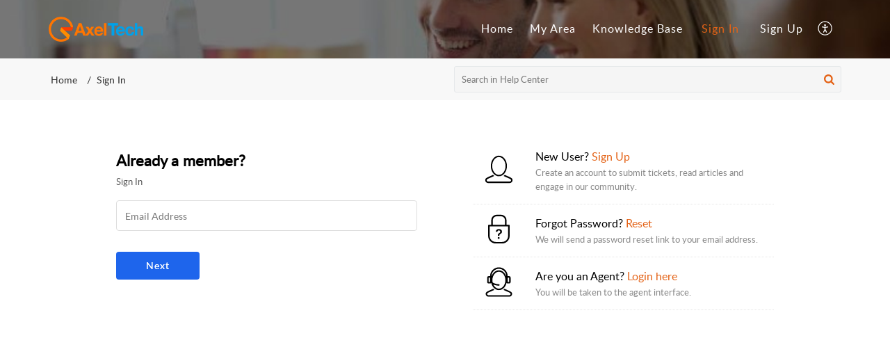

--- FILE ---
content_type: text/html;charset=utf-8
request_url: https://customercare.axeltechnology.com/accounts/p/30005752716/signin?servicename=ZohoSupport&service_language=en&serviceurl=https%3A%2F%2Fcustomercare.axeltechnology.com%2Fportal%2Fen%2Fhome&css_url=%2F%2Fstatic.zohocdn.com%2Fhelpcenter%2Felegant%2Fcss%2Fhc_authentication.e23fe04c5ccef9ac9f15.css&recoveryurl=https%3A%2F%2Fcustomercare.axeltechnology.com%2Faccounts%2Fp%2F30005752716%2Fpassword%3Fservicename%3DZohoSupport%26serviceurl%3Dhttps%3A%2F%2Fcustomercare.axeltechnology.com%2Fportal%2Fen%2Fhome%26service_language%3Den%26css_url%3D%252F%252Fstatic.zohocdn.com%252Fhelpcenter%252Felegant%252Fcss%252Fhc_authentication.e23fe04c5ccef9ac9f15.css
body_size: 15170
content:
<!DOCTYPE HTML PUBLIC "-//W3C//DTD HTML 4.0 Frameset//EN" "http://www.w3.org/TR/REC-html40/frameset.dtd">
<meta http-equiv="X-UA-Compatible" content="IE=edge" />
<html>
		<head>
				<link href="https://static.zohocdn.com/iam/v2/components/css/uvselect.d9f6ec36a7d8095603d552d7306cc0bc.css" rel="stylesheet" type="text/css" ><link href="https://static.zohocdn.com/iam/v2/components/css/flagIcons.a2ded49f8f36a9242b0b897d3d3ec1fc.css" rel="stylesheet" type="text/css" ><link href="https://static.zohocdn.com/iam/v2/components/css/uv_unauthStatic.c5cbb141f12897f0e635da46b598fa72.css" rel="stylesheet" type="text/css" >			<link href="https://static.zohocdn.com/helpcenter/elegant/css/hc_authentication.e23fe04c5ccef9ac9f15.css" type="text/css" rel="stylesheet"/>
<link href="https://static.zohocdn.com/iam/v2/components/css/fedsignin.bcfdf22735075df7ea6cd6f0a3ba0be9.css" rel="stylesheet" type="text/css" ><script src="https://static.zohocdn.com/iam/v2/components/tp_pkg/jquery-3.7.1.min.2c872dbe60f4ba70fb85356113d8b35e.js" type="text/javascript" ></script><script src="https://static.zohocdn.com/iam/v2/components/js/password_expiry.61160a2a2f1d4783f7691723da52ccf5.js" type="text/javascript" ></script><script src="https://static.zohocdn.com/iam/v2/components/js/common_unauth.5395bbdea12e6cca93d90feace9ded04.js" type="text/javascript" ></script><script src="https://static.zohocdn.com/iam/v2/components/js/webauthn.06df631fdc240bea0a9a7bbfb0c075c7.js" type="text/javascript" ></script><script src="https://static.zohocdn.com/iam/v2/components/js/uvselect.19ecbae3dd105e8144bcc69a71134d09.js" type="text/javascript" ></script><script src="https://static.zohocdn.com/iam/v2/components/js/flagIcons.f41ade4e6ef135c0557bcafdf9dc17fa.js" type="text/javascript" ></script><script src="https://static.zohocdn.com/iam/v2/components/js/signin.13b1c62a16755466226ae711210b71d2.js" type="text/javascript" ></script><script src="https://static.zohocdn.com/iam/v2/components/tp_pkg/xregexp-all.min.17207ceac5ac7416f9ceaf6f3d1c1d18.js" type="text/javascript" ></script><script src="https://static.zohocdn.com/iam/v2/components/js/initevents_signin.b66c169612dd2f25a344a1a7b4b55b71.js" type="text/javascript" ></script>		<script type="text/javascript" src="/accounts/p/8-30005752716/encryption/script"></script>
<script src="https://static.zohocdn.com/iam/v2/components/js/security.9f2f46ed6fa1010fe3a23425283afa8c.js" type="text/javascript" ></script>	<meta name="robots" content="noindex, nofollow"/>
	<script type='text/javascript' nonce="0My5GeSMgqHBc2lxtjaExA==">
        	var serviceUrl,serviceName,orgType;
			var csrfParam= "iamcsrcoo";
			var csrfCookieName = "iamcsr";
			var resetPassUrl = 'https://customercare.axeltechnology.com/accounts/p/8-30005752716/password';
			var queryString = window.location.search.substring(1);
			var signinParams= getSigninParms();
			var isMobile = parseInt('0');
			var loginID = "";
			var isCaptchaNeeded ="false";
			var UrlScheme = "";
			var iamurl="/";
			var displayname = "axel0s";
			var reqCountry="EU";
			var isUBIUI =  Boolean("");
			var isNICUI =  Boolean("");
			var cookieDomain="customercare.axeltechnology.com";
			var iam_reload_cookie_name="_z_identity";
			var isDarkMode = parseInt("0");
			var isMobileonly = 0;
			var isClientPortal = parseInt("1");
			var uriPrefix = '/accounts/p/8-30005752716';
			var contextpath = "";
			var CC = '';
			var isShowFedOptions = parseInt("0");
			var fedlist = "";
			var magicdigest = "";
			var magicEndpoint = "";
			var isneedforGverify = 0;
			var isPreview = Boolean("");
			var trySmartSignin = false;
			var load_iframe = parseInt("0");
			var signin_info_urls;
			var IDPRequestURL = "";
			var emailOnlySignin = Boolean("true");
			var isMobilenumberOnly = Boolean("");
			var otp_length = 7;
			var totp_size = 6;
			var canShowResetIP= false;
			var wmsSRIValues = {"dssclient.js":"sha384-N9Jz6T6kIiSr588lADNI6UXVrSiADMGdC5CJNcveQW84LNYlWnZE8u6lmx7ZdirK","nl.js":"sha384-eADrHEtM6P6z8B+wC+Ffmh/yRP/aW3QgkoZ+b3it9yCpH+4Ikn1FAH0/ZcEPJMAL","zh.js":"sha384-DRJTMAijGsBjGYU2o6pYDa1QptyYGM+Ot5+AoJCXLw4zLbtMoMO8BY+o+A5JAr9N","es.js":"sha384-o6xEQXt6/kQ2eITGDN+5LrxDb2+a4MxC1WfFwAMFnHetHvq9djt5kdBO2vZJL6gr","et.js":"sha384-3CR1wpwzt7X2mNsYuxOGEDAl9gbiFo2Oo3C94WG3vfb0d2hP9blV4xVazehSWW6s","sv.js":"sha384-da+hNeLMk7RkPzXnBTemdvsQ3n2pUsAhErW8aLymT+CX0jTmv1AePh4PQQ7+LRc9","wmsbridge.js":"sha384-rPc4mb2zvtzpOuHsJaqKjS44egUkOkwJ5jRGSvGv3YHGKlfKNhp/QliWQUU4Qq+S","tr.js":"sha384-ODPtEDaNhkwDWV5eP6pcoDLod9pJ5tiVf3qS1ZYzGezGolLjlce4P4Zbpqjp+/bj","wmsbar.js":"sha384-G5pmHpDhriYd4WqQq0mgyMaI7us/4+28J9g+2zkRr2fDubMUJH609ZBRAowA32jT","vi.js":"sha384-CxacEOnHHDR7KaV6o90IR0eCYaJy5+f7Ttov/VTRcliAGPUT4yTt2j+niFO93wFQ","hr.js":"sha384-mKaB34xsAq17OD++2S91PhtP2xcN1NiZX7BI9Dol52a0rLEdwMDgELrI1kb0OGa6","wmsbar.css":"sha384-wxrs0lIa4jR4WDiUo6YibNHyrwH13SIOqRbpwqR6fDZMuMtuq1DfaxnrcknxB7Sf","zh_tw.js":"sha384-iqvh8Ne+nzVhEClYFXCeDSIozI2XZF48uwwLpTVjAmES8VIVnjaANgF4zLBTfrP8","ta.js":"sha384-s+XNbTVFxcWxODrm7bv9D2glJU7crAYKk/gJFvUDeZPq6u0mCEBEJlRXHnjp1i20","ja.js":"sha384-PTI6ACMlP9/EuTZkqM04XtmIW00Tbq68IWIZbB1yGhdC1lgv1+gIusgzIOgpS2I7","sk.js":"sha384-A7BG5rsBzRRtSsmnAo+I8su26KVZMnec0ja0eRcTEY+ZkEfxyxHoLIv/vdiG0Wph","fi.js":"sha384-IdQTxDpJTI1W4jwamtHL8+ZE7/+ojK5YhvJlrImedp2FY9SBO4JT9lh07ChMQmYT","pubsubapi.js":"sha384-1Yv0zGr30RSOOjwgcabw5z6DbOfzX14o+/7QjKnQm8/aGiSg5qj93FOLxWkTKOPW","fr.js":"sha384-HJVYADbQN5d20tpjycZXc7+qJ1z1SxK5E9/kwWjXfgPldiOuwZSk4YtJtv4oxCSX","annotator.js":"sha384-OanGtIZg7h787s7FeYCe8n4Q45QkbKEv26RiLSuocDeumBLpolaDZEQsuhQ1h6k3","psconnect.js":"sha384-XltvPipGSquMTtIgPHIKqMpXmG0v8KwPHqCoLMlNrS05HrGIrRjx6XOY4zsxE5aq","lt.js":"sha384-6/wcO4MExo7J5dvfRq/CNII+Uy/P5l1AkBc+tgKkgymgabrBn8akg4J+724lpnBa","da.js":"sha384-SVfVSTLl11OLJ+F5HIb/zS6BOFtc4u5I4N8fgrpWGGDWTwuqVIoNggSSYod4ChML","en.js":"sha384-iC+zOuRHhsWxaUOjhyvrCxA0tdX42HO0igruggtlS9bG/q/kCpA4e0KVOoKDTBFK","ar.js":"sha384-U59qWMyKgYewUKp+2yXg/ELxyutYNOCSbQiMiW9CNsf9T8fgN2UrpmnVOzuuLdVM","wmsliteapi.js":"sha384-MxyT2pthZNwcYyBcD4mQw788ZTz0PAzctXV04IHw2NA+NGQrmBF8s9tB9ALIJdNk","pt.js":"sha384-AEXonyQRd+Dj/I1GyK8ruy2vGG9WTNOOzF1NudpGTnT9vkP+NGs9zSYILGLsZJVg","de.js":"sha384-gf75GkGbZTbXDfWfpKXsDsQv7mE1Q8lKS0RruIOkp9DwFZF382DA6Y6FI8cOMtCo","hu.js":"sha384-6tVtk1wK5Wbzp8HNErr//30xrgWg0Xj8XLAhq5QW6Ohp+YD3KXwYO22Bci7RaAJD","cs.js":"sha384-zQygo9AcICgsQif6PFlQ7YN67buvIH/HvNDCJ0cgxnVMgOjEayoeryDvmC8EWNdg","annotator.css":"sha384-C4vXzWbCZfPDMR02H6YRAYcraXn8VR16u+L28VvBd+Gq47VYZ0v8zrHtGhEcvIxq","zohomaps.css":"sha384-izVmC3JI2X6pY619g1c1cau8iCGDFKx0mdN6y3gzIwnee48/OASki4GRe9zfgayQ","it.js":"sha384-lbyc8dosPxtEKllvsMTzUPoGwmKA5i8AOm8gHTa6OkuXdydpQhJSM6PrwAvVJoV9","json2.min.js":"sha384-3c1dceIGdekW+gFEQusxzWDXKeA7O0W7gHY5NJVd8pBuR0C4zve+WZYbQZ/5dSFl","nb.js":"sha384-dbgQr97oLAhrtwk9qLELCMl+nnZqhGCMojxcwQimKzEy1E0B3FwrE6FLxoi/oE+D","pex.js":"sha384-2HtSHb8ygMPS/f1kg1QkJnDBi7PrDya34UshOF0lXyqt4xOAFpygk6mPE4nWEp9O","ro.js":"sha384-GJbaovhcXRHXVYZVBCEMpCHKmZnZ7diM9xbbBvqFoH8uOLjo2cuWy0OXPd1kFA2T","uk.js":"sha384-DcttQwUB9NdFt9P0fKf+08FZOnImdOCFnDN480nrYCWASDWV8Aojir4um1qv5xGw","wmsbarimpl.js":"sha384-/9hIeAm6TzPWycrETG81VddRM5dTUkGs/Whe7xHoak+BdIF05645Qh8dcaIMSQ/Q","ca.js":"sha384-s/sHuqBSoWwGjSAcJhkTz2qzAqOMPQdpD8BUgEpweYtf9XZz9dMl5WeP101fbnFr","zohomaps.js":"sha384-hYTc87fdIOWOyV8u7d/dTHaiQHfUui+NEBb6hpPVWIS2sPdFVdCTpymN1obKtLXb","th.js":"sha384-0PKL+o5VR4XcrZ0SHmnm9Q8sryeRLSym2bDYmw0pnyaY2ysyz+RCf9yvS7AL+Hau","el.js":"sha384-eeJdbe8buDcI4TMoEDkWQKvPTRN6qdAZ/kBLVhDOjXMGyDpXxYDEVWA+7UKLGO+f","pl.js":"sha384-fKYiZa3obqWMIoDvsrHVvk6AfT//4CPSrw8weqBhDyYrL8H7+Nw8eUOq2XSYLFXt","ru.js":"sha384-T3Xsb2dtGzlE2c4GhaV5RtAVBiNiyJFU5kDomZvziCKZqZ8G54qyI6zw8Y0XdSUz","ko.js":"sha384-QAR1e2aqsOZ9lbn7TMYosA3NydqYzfHj5VtvtU98QkKvm63Jkxng6Kx3ljog3Fdf"};
			var hideUVFlag = false;
			var captchaPrefix = '/accounts/p';
			var show_CC_onload = Boolean("");
			var rendermovileUV = Boolean("");
			var supportEmailAddress = "Axel Technology<zohosupport\-systemgenerated@zohosupport.com>";
			var isLargeFedIcons = Boolean("");
			var hideCCode = false;
			I18N.load({
					"IAM.ZOHO.ACCOUNTS" : 'axel0s Accounts',
					"IAM.ERROR.ENTER_PASS" : 'Please enter your password',
					"IAM.SIGNIN.ERROR.CAPTCHA.REQUIRED" : 'Please enter the CAPTCHA.',
					"IAM.NEW.SIGNIN.INVALID.OTP.MESSAGE.EMPTY" : 'Please enter the OTP',
					"IAM.SIGN_IN" : 'Sign in', 
					"IAM.NEW.SIGNIN.VERIFY" : 'Verify',
					"IAM.GOOGLE.AUTHENTICATOR" : 'OTP Authenticator',
					"IAM.NEW.SIGNIN.TOTP" : 'Enter time-based OTP',
					"IAM.NEW.SIGNIN.TOTP.HEADER" : 'A time-based one-time password has been generated in OneAuth.',
					"IAM.NEW.SIGNIN.VERIFY.PUSH" : 'Verify push notification',
					"IAM.NEW.SIGNIN.VERIFY.CODE" : 'Enter TOTP',
					"IAM.NEW.SIGNIN.TOUCHID.TITLE" : 'Verify Touch ID',
					"IAM.NEW.SIGNIN.QR.CODE" : 'Scan QR code',
					"IAM.NEW.SIGNIN.FACEID.TITLE" : 'Verify Face ID',
					"IAM.NEW.SIGNIN.ENTER.EMAIL.OR.MOBILE" : 'Please enter your email address or mobile number',
					"IAM.NEW.SIGNIN.OTP.SENT.DEVICE" : 'OTP sent to your mobile device',
					"IAM.NEW.SIGNIN.OTP.SENT" : 'OTP sent to <span>{0}</span>',
					"IAM.VERIFY.CODE" : 'Enter OTP',
					"IAM.NEW.SIGNIN.TOUCHID.HEADER" : 'Use Touch ID in OneAuth to sign in to your account',
					"IAM.NEW.SIGNIN.FACEID.HEADER" : 'Use Face ID in OneAuth to sign in to your account',
					"IAM.PUSH.RESEND.NOTIFICATION" : 'Resend push notification',
					"IAM.RESEND.PUSH.MSG" : 'Push notification sent to your device',
					"IAM.NEXT" : 'Next',
					"IAM.NEW.SIGNIN.ENTER.VALID.BACKUP.CODE" : 'Incorrect backup code. Please try again.',
					"IAM.NEW.SIGNIN.INVALID.OTP.MESSAGE.NEW" : 'Please enter the OTP sent to your mobile number',
					"IAM.NEW.SIGNIN.FEDERATED.USER.ERROR" : 'Please use social sign-in',
					"IAM.TFA.USE.BACKUP.CODE" : 'Use backup verification code',
					"IAM.NEW.SIGNIN.CANT.ACCESS" : 'Can&#39;t access your device?',
					"IAM.NEW.SIGNIN.USING.OTP" : 'Sign in using OTP',
					"IAM.SIGNIN.KEEP.ME" : 'Remember me',
					"IAM.BACKUP.VERIFICATION.CODE" : 'Backup verification code',
					"IAM.NEW.SIGNIN.BACKUP.HEADER" : 'Backup verification codes are 12-digit codes that are given to you when you set up multi-factor authentication.',
					"IAM.NEW.SIGNIN.FEDERATED.LOGIN.TITLE" : 'Sign in using',
					"IAM.NEW.SIGNIN.KEEP.ACCOUNT.SECURE" : 'Keep your account secure',
					"IAM.NEW.SIGNIN.ONEAUTH.INFO.HEADER" : 'nxgentechnology OneAuth is our new in-house multi-factor authentication app. Shield your axel0s account with <a style="color:#309FF4;text-decoration:none;" href="{0}" target="_blank" rel="noreferrer" >OneAuth</a> now.',
					"IAM.HOME.WELCOMEPAGE.SIGNUP.NOW" : 'Don&#39;t have a axel0s account? <span class="blue_link signuptrigger">Sign up now</span>',
					"IAM.ERROR.GENERAL" : 'Error occurred',
					"IAM.NEW.SIGNIN.MFA.SMS.HEADER" : 'Enter the OTP sent to {0}',
					"IAM.NEW.SIGNIN.YUBIKEY.TITLE" : 'Verify your security key',
					"IAM.NEW.SIGNIN.YUBIKEY.HEADER.NEW" : 'Please insert a configured security key into your computer. When the security key starts blinking, tap on its disc.',
					"IAM.NEW.SIGNIN.YUBIKEY.HEADER.NEW.FOR.MOBILE" : 'If your security key supports NFC, tap it against the NFC detection area of your device. Else, insert the security key into your device and tap on its disc when it blinks.',
					"IAM.TFA.TRUST.BROWSER.QUESTION" : 'Trust this browser?',
					"IAM.NEW.SIGNIN.TRUST.HEADER" : 'We won&#39;t ask you to verify your account with Two-Factor Authentication on this browser for the next <b>{0}</b> days.',
					"IAM.NEW.SIGNIN.TRUST.NOTE" : 'Only trust browsers on your personal devices.',
					"IAM.TRUST" : 'Trust',
					"IAM.NOTNOW" : 'Not now',
					"IAM.EXCEPTION.RELOAD": 'Retry',
					"IAM.RECOVERY.MOBILE.LABEL" : 'Get a verification code on my phone',
					"IAM.MOBILE.OTP.SENT" : 'A one-time password was sent to your mobile number. Verify the code below.',
					"IAM.NEW.SIGNIN.PROBLEM.SIGNIN" : 'Problem signing in?',
					"IAM.NEW.SIGNIN.PASSWORD.TITLE" : 'Sign in with password',
					"IAM.NEW.SIGNIN.PASSWORD.HEADER" : 'Use your axel0s account password to sign in',
					"IAM.NEW.SIGNIN.SAML.TITLE" : 'Sign in with {0}',
					"IAM.NEW.SIGNIN.SAML.HEADER" : 'You will be redirected to {0}',
					"IAM.NEW.SIGNIN.TRY.ANOTHERWAY" : 'Sign in another way',
					"IAM.NEW.SIGNIN.OTP.TITLE" : 'Sign in via mobile number',
					"IAM.NEW.SIGNIN.VERIFY.VIA.YUBIKEY" : 'Verify via security key',
					"IAM.NEW.SIGNIN.VERIFY.VIA.YUBIKEY.DESC" : 'Please insert a configured security key into your computer. Tap the disc on security key when it starts blinking.',
					"IAM.NEW.SIGNIN.VERIFY.VIA.AUTHENTICATOR" : 'Authenticator app',
					"IAM.NEW.SIGNIN.SMS.MODE" : 'SMS Verification',
					"IAM.NEW.SIGNIN.VERIFY.VIA.ONEAUTH.DESC" : 'Verify your sign in via <b>{0}</b> using the OneAuth app installed on your device <b>{1}</b>',
					"IAM.NEW.SIGNIN.VERIFY.VIA.ONEAUTH" : 'OneAuth',
					"IAM.NEW.SIGNIN.OTP.HEADER" : 'A one-time password will be sent to <b>{0}</b>',
					"IAM.NEW.SIGNIN.VERIFY.VIA.AUTHENTICATOR.DESC" : 'Enter the time-based OTP from your authenticator app here.',
					"IAM.NEW.SIGNIN.TRY.ANOTHERWAY":'Sign in another way',
					"IAM.NEW.SIGNIN.QR.HEADER":'Scan the QR code using OneAuth to sign in to your account',
					"IAM.NEW.SIGNIN.MFA.PUSH.HEADER":'Accept the push notification in OneAuth to sign in',
					"IAM.NEW.SIGNIN.WAITING.APPROVAL":'Waiting for approval',
					"IAM.PHONE.ENTER.VALID.MOBILE_NUMBER":'Please enter a valid mobile number',
					"IAM.NEW.SIGNIN.YUBIKEY.ERROR.DEVICEINELIGIBLE":'Security key verification failed. Please try again.',
					"IAM.NEW.SIGNIN.YUBIKEY.ERROR.UNSUPPORTED":'This browser does not support security key authentication. Please try again with a different browser. <a href="https://help.zoho.com/portal/en/kb/articles/troubleshoot-mfa-issues">Learn more</a>',
					"IAM.NEW.SIGNIN.YUBIKEY.ERROR.BADREQUEST":'Please try again with your registered URL.',
					"IAM.SIGNIN.ERROR.USEREMAIL.NOT.EXIST":'Please verify your email address and try again.',
					"IAM.NEW.SIGNIN.MFA.TOTP.HEADER":'Enter the MFA OTP generated on your authenticator app',
					"IAM.PASSWORD.VERIFICATION":'Password Verification',
					"IAM.NEW.SIGNIN.MFA.PASSWORD.DESC":'Verify sign-in via your axel0s account password',
					"IAM.NEW.SIGNIN.SERVICE.NAME.TITLE":'to access <span>{0}</span>',
					"IAM.SIGNIN.ERROR.CAPTCHA.INVALID":'Incorrect CAPTCHA. Please try again.',
					"IAM.SIGNIN.ERROR.INVALID.VERIFICATION.CODE":'Incorrect OTP. Please try again.',
					"IAM.RESETPASS.PASSWORD.MIN.NO.WITH":'{0} characters',
					"IAM.RESET.PASSWORD.POLICY.MINSPECIALCHAR.ONLY":'{0} symbol(s)',
					"IAM.RESET.PASSWORD.POLICY.MINNUMERICCHAR.ONLY":'{0} number(s)',
					"IAM.RESETPASS.PASSWORD.MIN.NO.WITH":'{0} characters',
					"IAM.PASSWORD.POLICY.HEADING":'Include at least',
					"IAM.RESETPASS.PASSWORD.MIN":'{0} characters with',
					"IAM.RESETPASS.PASSWORD.MIN":'{0} characters with',
					"IAM.INCLUDE":'Include',
					"IAM.NEW.SIGNIN.PASSWORD.EXPIRED.ORG.DESC":'Your organization policy requires you to change your password every {0} days.',
					"IAM.NEW.SIGNIN.PASSWORD.EXPIRED.ORG.DESC.NOW":'Your organization policy requires you to change your password now.',
					"IAM.ERROR.ENTER.NEW.PASS":'Please enter new password',
					"IAM.ERROR.PASS.LEN":'Password cannot be less than 8 characters',
					"IAM.ERROR.PASSWORD.MAXLEN":'Password cannot be more than 250 characters',
					"IAM.PASSWORD.POLICY.LOGINNAME":'Password cannot be same as your username',
					"IAM.ERROR.WRONG.CONFIRMPASS":'Wrong password confirmation',
					"IAM.NEW.SIGNIN.PASS.EXPIRY.SUCCESS.DESC":'Sign-in with your new password to access axel0s services.',
					"IAM.NEW.SIGNIN.PASS.EXPIRY.SUCCESS.TITLE":'Password updated',
					"IAM.NEW.SIGNIN.PASS.EXPIRY.SUCCESS.BUTTON":'Signin now',
					"IAM.NEW.SIGNIN.TITLE.RANDOM":'Refresh CAPTCHA',
					"IAM.PLEASE.CONNECT.INTERNET":'No network found. Please connect to Internet',
					"IAM.NEW.SIGNIN.RESEND.OTP":'Resend OTP',
					"IAM.TFA.RESEND.OTP.COUNTDOWN":'Resend in <span>60</span>s',
					"IAM.NEW.SIGNIN.PASS.PHRASE.TITLE":'Sign in via passphrase',
					"IAM.NEW.SIGNIN.PASS.PHRASE.DESC":'Enter the passphrase you&#39;ve set up in your OneAuth app.',
					"IAM.NEW.SIGNIN.MFA.PASSPHRASE.HEADER":'Sign in using passphrase',
					"IAM.NEW.SIGNIN.MFA.PASSPHRASE.DESC":'Use passphrase to sign in to your OneAuth app',
					"IAM.NEW.SIGNIN.PASSPHRASE.RECOVER.HEADER":'Enter the passphrase you created to sign in to your OneAuth app.',
					"IAM.NEW.SIGNIN.BACKUP.RECOVER.HEADER":'Enter the backup verification code you generated from your axel0s account.',
					"IAM.NEW.SIGNIN.PASSPHRASE.RECOVER.TITLE":'Passphrase',
					"IAM.NEW.SIGNIN.MORE.FEDRATED.ACCOUNTS.TITLE":'Sign in using linked accounts',
					"IAM.NEW.SIGNIN.MORE.FEDRATED.ACCOUNTS.DESC":'Use your linked accounts to access your axel0s account',
					"IAM.NEW.SIGNIN.IDENTITY.PROVIDER.TITLE":'Sign in using your <span style="text-transform: capitalize;">{0}</span> account.',
					"IAM.NEW.SIGNIN.TRY.ANOTHERWAY.HEADER":'Alternate verification',
					"IAM.NEW.SIGNIN.ENTER.VALID.PASSPHRASE.CODE":'Please enter the passphrase',
					"IAM.NEW.SIGNIN.RIGHT.PANEL.VERIFY.SCANQR":'Scan the QR code displayed on signin page using your OneAuth app',
					"IAM.NEW.SIGNIN.RIGHT.PANEL.ALLOW.SCANQR":'Open your OneAuth and tap <b>View SCAN</b>',
					"IAM.NEW.SIGNIN.RIGHT.PANEL.VERIFY.TOTP":'Open your OneAuth and tap <b>Sign in another way</b>',
					"IAM.NEW.SIGNIN.RIGHT.PANEL.ALLOW.TOTP":'Enter the OTP on sign-in page',
					"IAM.NEW.SIGNIN.JWT.TITLE":'Sign in with JWT',
					"IAM.SIGNIN.REMOVE.DOMAIN":'Remove domain',
					"IAM.NEW.SIGNIN.INVALID.EMAIL.MESSAGE.NEW":'Please enter the OTP sent to your email address',
					"IAM.NEW.SIGNIN.EMAIL.TITLE":'Sign in via email address',
					"IAM.NEW.SIGNIN.RESEND.PUSH":'Resend Push',
					"IAM.NEW.SIGNIN.RESEND.PUSH.COUNTDOWN":'Resend Push <span></span>s',
					"IAM.NEW.SIGNIN.PUSH.RND.DESC":'Accept the push notification you received from OneAuth and tap the number you see here to approve your sign-in.',
					"IAM.NO.RESULT.FOUND":'No result found',
					"IAM.SEARCHING":'Search...',
					"IAM.WEBAUTHN.ERROR.NotAllowedError":'Either you didn&#39;t allow this operation, or it got timed out. Please try again.',
					"IAM.WEBAUTHN.ERROR.InvalidStateError":'This security key is already registered with this account.',
					"IAM.WEBAUTHN.ERROR.BrowserNotSupported" : 'This browser doesn&#39;t support the Webauthn/FIDO2 protocol. Please try again with a supported browser.',
					"IAM.WEBAUTHN.ERROR.AUTHENTICATION.ErrorOccurred":'An error occurred while authenticating security key. Please contact {0}.',
					"IAM.WEBAUTHN.ERROR.AUTHENTICATION.PASSKEY.ErrorOccurred":'An error occurred while authenticating Passkey. Please contact {0}.',
					"IAM.SIGNIN.ERROR.YUBIKEY.VALIDATION.FAILED":'Security key validation failed. Please try again.',
					"IAM.WEBAUTHN.ERROR.NotAllowedError":'Either you didn&#39;t allow this operation, or it got timed out. Please try again.',
					"IAM.WEBAUTHN.ERROR.AUTHENTICATION.InvalidStateError":'This security key is not registered with this account. Please try again with a registered security key.',
					"IAM.WEBAUTHN.ERROR.AUTHENTICATION.PASSKEY.InvalidStateError":'This Passkey is not registered with this account. Please try again with a registered Passkey.',
					"IAM.WEBAUTHN.ERROR.AUTHENTICATION.InvalidResponse":'Invalid response from security key. If you can&#39;t sign in another way, contact {0}.',
					"IAM.WEBAUTHN.ERROR.AUTHENTICATION.PASSKEY.InvalidResponse":'Invalid response from Passkey. If you can&#39;t sign in another way, contact {0}.',
					"IAM.PASS_POLICY.HEADING" : 'Password must contain:',
					"IAM.PASS_POLICY.MIN_MAX" : 'Between {0} and {1} characters',
					"IAM.PASS_POLICY.SPL" : 'At least {0} special characters',
					"IAM.PASS_POLICY.SPL_SING" : 'At least 1 special character',
					"IAM.PASS_POLICY.NUM" : 'At least {0} numbers',
					"IAM.PASS_POLICY.NUM_SING" : 'At least 1 number',
					"IAM.PASS_POLICY.CASE" : 'Both upper and lower case letters',
					"IAM.NEW.SIGNIN.VERIFY.EMAIL.DESC" : 'Please enter your registered email address <b>{0}</b> to receive the OTP.',
					"IAM.NEW.SIGNIN.VERIFY.EMAIL.TITLE" : 'Sign-in via email OTP',
					"IAM.NEW.SIGNIN.VERIFY.EMAIL.OTP.TITLE" : 'An OTP has been sent to the email address <b>{0}</b>. Please enter the OTP you received to sign in.',
					"IAM.NEW.SIGNIN.ENTER.EMAIL.ADDRESS" : 'Please enter your email address',
					"IAM.NEW.SIGNIN.FEDERATED.LOGIN.TITLE" : 'Sign in using',
					"IAM.NEW.SIGNIN.PASSWORDLESS.OTP.VERIFY.TITLE" : 'OTP via {0}',
					"IAM.NEW.SIGNIN.PASSWORDLESS.EMAIL.VERIFY.TITLE" : 'Email via {0}',
					"IAM.NEW.SIGNIN.PASSWORDLESS.PROBLEM.SIGNIN.HEADER" : 'To verify your identity, you have to verify both password (or equivalent) and MFA (or equivalent) to get access to your axel0s account.',
					"IAM.WEBAUTHN.ERROR.UnknownError" : 'Something went wrong. Try again after some time. If the issue persists, restart your browser and try again.<br>For further assistance, contact support@zohoaccounts.com.',
					"IAM.WEBAUTHN.ERROR.HELP.HOWTO" : '<a href={0} style="color:#2696eb;text-decoration:none;" target=_blank rel=noreferrer >How to resolve?</a>',
					"IAM.WEBAUTHN.ERROR.TYPE.ERROR" : 'Passkey sign-in failed due to an issue. Please use other modes to sign in.',
					"IAM.NEW.SIGNIN.CONTACT.ADMIN.TITLE" : 'Contact Administrator',
					"IAM.NEW.SIGNIN.CONTACT.ADMIN.DESC" : 'If you&#39;re unable to sign in, you can contact your administrator <b>{0}</b> for assistance. <a href="{1}" target="_blank" rel="noreferrer" style="color:#0091FF;text-decoration: none;font-weight:500">Learn more</a>',
					"IAM.EMAIL.VERIFICATION" : 'Email Verification',
					"IAM.AC.CHOOSE.OTHER_MODES.MOBILE.HEADING" : 'Verify via mobile number',
					"IAM.AC.CHOOSE.OTHER_MODES.EMAIL.HEADING" : 'Verify via email address',
					"IAM.AC.CHOOSE.OTHER_MODES.DEVICE.HEADING" : 'Verify via device',
					"IAM.NEW.SIGNIN.WHY.VERIFY" : '<a href={0} style="color:#2696eb;text-decoration:none;" target=_blank rel=noreferrer >Why do I need to verify?</a>',
					"IAM.EMPTY.BACKUPCODE.ERROR" : 'Please enter a backup code',
					"IAM.SIGNIN.AMFA.VERIFICATION.HEADER" : 'Verification options',
					"IAM.SIGNIN.VIEW.OTHER.OPTION" : 'View other options',
					"IAM.NEW.SIGNIN.USING.MOBILE.OTP" : 'Sign in using SMS OTP',
					"IAM.NEW.SIGNIN.USING.EMAIL.OTP" : 'Sign in using email OTP',
					"IAM.NEW.GENERAL.SENDING.OTP" : 'Sending OTP',
					"IAM.SIGNIN.OTP.THRESHOLD.LIMIT2" : '<p style="color:#626262;display:inline-block;margin:0px;">{0} attempts left.</p>',
					"IAM.SIGNIN.OTP.THRESHOLD.LIMIT.ENDS" : '<p style="color:#626262;display:inline-block;margin:0px;">No more attempts</p>',
					"IAM.SIGNIN.OTP.THRESHOLD.MFA.LIMIT2" : '<p style="color:#626262;display:inline-block;margin:0px;">You have {0} attempts left.</p>',
					"IAM.SIGNIN.OTP.MAX.COUNT.MFA.LIMIT.ENDS" : '<p style="color:#626262;display:inline-block;margin:0px;">No more resend attempts left.</p>',
					"IAM.TFA.LEARN.MORE" : 'Learn more',
					"IAM.ERROR.VALID.OTP" : 'Please enter a valid OTP',
					"IAM.FEDERATED.SIGNUP.CREATE.DATA.CENTER.TITLE" : 'Data Center',
					"IAM.SIGNIN.OTP.THRESHOLD.LIMIT1" : '<p style="color:#626262;display:inline-block;margin:0px;">1 attempt left.</p>',
					"IAM.SIGNIN.OTP.THRESHOLD.MFA.LIMIT1" : '<p style="color:#626262;display:inline-block;margin:0px;">You have 1 attempt left.</p>',
					"IAM.NEW.SIGNIN.OTP.SENT.RESEND" : 'OTP sent again to {0}',
					"IAM.NEW.SIGNIN.EMAIL.ADDRESS.OR.MOBILE" : 'Mobile number',
					"IAM.VERIFY.IDENTITY" : 'Verify your identity',
					"IAM.NEW.SIGNIN.INVALID.LOOKUP.IDENTIFIER" : 'Invalid email address or mobile number. Check if you are entering it correctly.',
					"IAM.SIGNIN.ERROR.CAPTCHA.INVALID" : 'Incorrect CAPTCHA. Please try again.',
					"IAM.NEW.SIGNIN.PASSWORD" : 'Enter password',
					"IAM.LDAP.PASSWORD.PLACEHOLDER" : 'Enter LDAP password',
					"IAM.NEW.SIGNIN.WITH.LDAP" : 'Sign in with LDAP',
					"IAM.NEW.SIGNIN.LDAP.HEADER" : 'Use your LDAP password to sign in.',
					"IAM.NEW.PASSWORD.EXPIRY.HEAD" : 'Change Password',
					"IAM.NEW.PASSWORD.EXPIRY.ONE.TIME.DESC" : 'Your current password is a one-time password provided by your administrator. Set a new password now.',
					"IAM.NEW.PASSWORD.EXPIRY.DESC" : 'It&#39;s been {0} days since you last changed your password. As per your organization&#39;s password policy, you need to set a new password now.',
					"IAM.NEW.PASSWORD.EXPIRY.POLICY.UPDATED.DESC" : 'Your current password is not compliant with your organization&#39;s password policy. Please set a new password.',
					"IAM.NEW.PASSWORD.NOT.MATCHED.ERROR.MSG" : 'The passwords don&#39;t match. Please try again.',
					"IAM.PASSWORD.CONFIRM.PASSWORD" : 'Please enter confirm password',
					"IAM.NEW.PASSWORD.EXPIRY.POLICY.SESSION.TERMINATED" : 'Sessions Terminated',
					"IAM.NEW.PASSWORD.EXPIRY.PASSWORD.CHANGED.DESC" : 'Your account <b>{0}</b> password has been changed successfully. Please sign-in with your new password to access your account.',
					"IAM.NEW.PASSWORD.EXPIRY.PASSWORD.CHANGED" : 'Password Changed',
					"IAM.NEWSIGNIN.USE.ALTER.WAY" : 'Alternate ways to sign in',
					"IAM.NEWSIGNIN.USE.ALTER.WAY.DESC" : 'Please choose an alternate sign-in option.',
					"IAM.NEW.SIGNIN.CONTACT.SUPPORT" : 'Contact Support',
					"IAM.NEWSIGNIN.VERIFY.SEC.FACTOR.MZADEVICE" : 'Verify using OneAuth',
					"IAM.NEWSIGNIN.VERIFY.SEC.FACTOR.TOTP" : 'Verify using OTP authenticator',
					"IAM.NEWSIGNIN.VERIFY.SEC.FACTOR.OTP" : 'Verify using SMS-based OTP',
					"IAM.NEWSIGNIN.VERIFY.SEC.FACTOR.YUBIKEY" : 'Verify using Security key',
					"IAM.NEWSIGNIN.VERIFY.SEC.FACTOR.RECOVERYCODE" : 'Verify using Backup Verification code',
					"IAM.NEWSIGNIN.VERIFY.SEC.FACTOR.PASSPHRASE" : 'Verify using Passphrase',
					"IAM.NEWSIGNIN.VERIFY.SEC.FACTOR.DESC.MZADEVICE" : 'Accept the push notification you received on OneAuth to verify.',
					"IAM.NEWSIGNIN.VERIFY.SEC.FACTOR.DESC.TOTP" : 'Enter the OTP generated on your authenticator app to verify.',
					"IAM.NEWSIGNIN.VERIFY.SEC.FACTOR.DESC.OTP" : 'Enter the OTP sent to your mobile number to verify.',
					"IAM.NEWSIGNIN.VERIFY.SEC.FACTOR.DESC.YUBIKEY" : 'Insert the configured security key into this device to verify.',
					"IAM.NEWSIGNIN.VERIFY.SEC.FACTOR.DESC.RECOVERYCODE" : 'Enter one of the 12-digit backup codes you saved to verify.',
					"IAM.NEWSIGNIN.VERIFY.SEC.FACTOR.DESC.PASSPHRASE" : 'Enter the passphrase you set in OneAuth to verify.',
					"IAM.NEWSIGNIN.VERIFY.SEC.FACTOR.TITLE" : 'Verify using a secondary sign in option.',
					"IAM.NEWSIGNIN.VERIFY.SEC.FACTOR.DESC" : 'Configured authentication modes like MFA mobile OTP, Authenticator app, Physical Key or Back-up verification code.',
					"IAM.NEWSIGNIN.BACKUP.DESC.PASSWORD" : 'Verify using password or any other available option to continue.',
					"IAM.NEWSIGNIN.BACKUP.DESC.OTP" : 'Verify using an OTP send to {0} or any other available option to continue.',
					"IAM.NEWSIGNIN.BACKUP.DESC.JWT" : 'Verify using JWT SSO or any other available option to continue.',
					"IAM.NEWSIGNIN.BACKUP.DESC.SAML" : 'Verify using SAML SSO or any other available option to continue.',
					"IAM.NEWSIGNIN.VERIFY.FIRST.FACTOR" : 'Verify using a primary sign in option.',
					"IAM.NEWSIGNIN.BACKUP.LAST.DEVICE" : 'Lost access to your device?',
					"IAM.NEWSIGNIN.BACKUP.LAST.DEVICE.DESC" : 'It looks like you are facing some issues or delays with verification. We suggest you try some other options to verify.',
					"IAM.CONTACT.SUPPORT.DESC" : 'Please reach out to the below email address with the information of where you got stuck.',
					"IAM.CONTACT.EMAIL.US.ON" : 'Email us',
					"IAM.CONTACT.SUPPORT.SLA" : 'Average response time will be {0} working days.',
					"IAM.CONTACT.SUPPORT.FAQ" : 'FAQs & Troubleshooting',
					"IAM.NEWSIGNIN.UNABLE.REACH.ONEAUTH.OTHER.OPTION" : 'Show available options',
					"IAM.NEWSIGNIN.UNABLE.REACH.ONEAUTH" : 'Alternate options to verify',
					"IAM.NEWSIGNIN.UNABLE.REACH.ONEAUTH.DESC" : 'It seems you&#39;ve uninstalled the OneAuth app on your primary device <b>{0}.</b> Please verify using other sign in modes.<a href="{1}" target="_blank" rel="noreferrer"> Learn more</a>  ',
					"IAM.NEWSIGNIN.BACKUP.STEP" : 'STEP <span>{0}</span> OF {1}',
					"IAM.NEW.SIGNIN.USING.TOTP" : 'Signin using Time-based OTP',
					"IAM.NEW.SIGNIN.USING.PASSKEY" : 'Use passkey to sign in',
					"IAM.NEW.SIGNIN.ENTER.TOTP.FIRST.FACTOR" : 'Enter OTP from authenticator',
					"IAM.NEW.SIGNIN.USING.ONEAUTH.FIRST.FACTOR" : 'Use OneAuth to sign in',
					"IAM.NEW.SIGNIN.USING.PASSWORD" : 'Sign in using password',
					"IAM.NEW.SIGNIN.SMS.HEADER.CAPTCHA.VERIFY" : 'Sign in via mobile number',
					"IAM.NEW.SIGNIN.SMS.DESC.CAPTCHA.VERIFY" : 'Please enter the CAPTCHA to receive an OTP to {0}',
					"IAM.NEW.SIGNIN.SMS.HEADER.CAPTCHA.VERIFY.ONEAUTH" : 'Verify via primary sign-in option',
					"IAM.NEW.SIGNIN.PASSKEY.THROTTLE.ERROR.MSG" : 'You&#39;ve tried using passkey too many times unsuccessfully. Please use another sign-in mode.',
					"IAM.NEW.SIGNIN.USING.LDAP.PASSWORD" : 'Sign in using LDAP password',
					"IAM.NEW.SIGNIN.PASSKEY.THROTTLE.ERROR.MSG.SINGLE.MODE" : 'You&#39;ve tried using passkey too many times unsuccessfully. Please try again later.',
					"IAM.NEW.SIGNIN.SMS.DESC.CAPTCHA.VERIFY.ONEAUTH" : 'Verify using an OTP send to {0} or any other available option to continue. Please enter the CAPTCHA to send OTP and proceed.',
					"IAM.NEW.SIGNIN.ENTER.MOBILE.NUMBER" : 'Please enter your mobile number',
					"IAM.NEW.SIGNIN.INVALID.LOOKUP.MOBILE" : 'Invalid mobile number. Check if you are entering it correctly.',
					"IAM.NEW.SIGNIN.INVALID.LOOKUP.EMAIL" : 'Invalid email address. Check if you are entering it correctly.',
					"IAM.SIGNIN.ERROR.USER.NOT.ALLOWED.IP.RESETOPTION" : 'You&#39;re not allowed to sign in from your current IP address <b>({0})</b>, as per the restriction configured for your account. <a style="color:#0091FF; text-decoration:none;"href="{1}">Learn why</a>',
					"IAM.NEW.EMAIL.ERROR.INVALID" : 'Invalid email address format. It doesn&#39;t follow the standard email address syntax.',
					"IAM.SIGNIN.VIA.MAGIC.LINK" : 'Sign in via one-time link',
					"IAM.SIGNIN.VIA.MAGIC.LINK.DESC" : 'You are about to sign in to the portal <b>{0}</b> with the following account.',
					"IAM.ERROR.PORTAL.UNCONFIRMED.USER" : 'You&#39;ve already been invited by {0} to join this portal. Please check your inbox for the invitation email and accept it to access the portal.',
					"IAM.OPEN.REDIRECTION.DESC.NEW" : 'You will be redirected to the identity provider <b>{0}</b> configured by your organization.',
					"IAM.AC.CHOOSE.OTHER_MODES.DOMAIN.HEADING" : 'Verify via domain',
					"IAM.AC.CHOOSE.OTHER_MODES.DOMAIN.DESCRIPTION" : 'Prove the ownership of your domain by adding a DNS record or uploading a HTML file in your domain host.',
					"IAM.AC.SELECT.DOMAIN.MODE.HEADING" : 'How to verify via domain',
					"IAM.SIGNIN.DOMAIN.ALTER.VERIFICATION.DECS" : 'There are 4 steps, go through the steps and verify domain in Mail.',
					"IAM.AC.DOMAIN.MODE.STEP1" : 'Enter the <b>domain name</b> that is associated with your axel0s account.',
					"IAM.AC.DOMAIN.MODE.STEP2" : 'Select one of the given methods to prove domain ownership.',
					"IAM.CONTINUE" : 'Continue',
					"IAM.AC.CHOOSE.DOMAIN" : 'Choose a domain',
					"IAM.AC.CHOOSE.DOMAIN.DESCRIPTION" : 'You have {0} verified domains associated with your account. Select the domain you want to continue with.',
					"IAM.SIGNIN.FULL.DOMAIN.DECS" : '{0} is a verified domain associated with your account. Enter this domain name below.',
					"IAM.SIGNIN.ENTER.FULL.DOMAIN" : 'Enter full domain name',
					"IAM.SIGNIN.FULL.DOMAIN.ERROR" : 'Please enter the specified domain',
					"IAM.AC.DOMAIN.VERIFY.TYPE" : 'Verification type',
					"IAM.SIGNIN.VERIFIED.DOMAIN.DESC" : '{0} is a verified domain, you can prove domain ownership by selecting one of the following in your domain host.',
					"IAM.SIGNIN.AMFA.EMAIL.DESC" : '{0} is a verified domain associated with {1} records. Enter an email address to send a mail for instruction how to prove domain ownership.',
					"IAM.AC.ENTER.DOMAIN.CONTACT_ID.HEADING" : 'Enter an email address',
					"IAM.ENTER.EMAIL" : 'Enter Email Address',
					"IAM.SIGNIN.AMFA.EMAIL.SENT.SUCCESS" : 'An email with instruction on how to prove domain ownership has been sent to <b>{0}</b>. After following the instruction, Click Sign in button in the mail to continue sign in.',
					"IAM.TFA.BKP.EMAIL.SUCCESS" : 'Email Sent Successfully',
					"IAM.ERROR.VALID.EMAIL" : 'Please enter a valid email id',
					"IAM.AC.ENTER.DOMAIN" : 'Enter domain name',
					"IAM.EMAIL.CONFIRMATION.SEND.EMAIL" : 'Send Email',
					"IAM.AC.DOMAIN.INSTRUCTION.HEADING" : 'Email sent with link',
					"IAM.SIGNIN.VERIFY.DOMAIN.TITLE" : 'Select method to verify domain',
					"IAM.AMFA.PROBLEM.SIGNIN.HEADING" : 'Select any of this option to verify',
					"IAM.AMFA.PROBLEM.SIGNIN.DESC" : 'Choose any alternative option to verify, that this account belongs to you.',
					"IAM.AMFA.SEND.INSTRUCTIONS" : 'Send Instructions',
					"IAM.AMFA.SIGNIN.FULL.DOMAIN" : 'Enter full domain name',
					"IAM.NEW.SIGNIN.RESTRICT.SIGNIN.HEADER" : 'Access Denied',
					"IAM.DOMAIN.WAIT.WARNING" : 'It can also take some time for the values to propagate. So please try again after some time.',
					"IAM.REFRESH" : 'Refresh',
					"IAM.AC.DOMAIN.INVALID.ERROR" : 'Enter a valid domain',
					"IAM.SIGNIN.AMFA.EMAIL.SENT.SUCCESS2" : 'After following the instruction, Click Sign in button in the mail to continue sign in.  ',
					"IAM.SIGNIN.FULL.DOMAIN.EMAIL.ERROR" : 'Please enter the specified email',
					"IAM.SIGNIN.REGION.SELECT.DESC" : 'You have a regional account in addition to your primary account. Choose which data center to sign in to.',
					"IAM.SIGNIN.REGION.SELECT.DESC.MULTIPLE" : 'You have multiple regional accounts in addition to your primary account. Choose which data center to sign in to.',
					"IAM.REGIONAL.ACCOUNT" : 'Regional Account',
					"IAM.CLONED.ACCOUNTS" : 'Regional Accounts',
					"IAM.SIGNIN.WITH.SSO" : 'Sign in with {0} SSO',
					"IAM.NEW.SIGNIN.RESEND.OTP.VIA.SMS" : '???IAM.NEW.SIGNIN.RESEND.OTP.VIA.SMS???',
					"IAM.GET.CODE.COUNTDOWN.VIA.SMS" : '???IAM.GET.CODE.COUNTDOWN.VIA.SMS???',
					"IAM.RESEND.CODE.COUNTDOWN" : '???IAM.RESEND.CODE.COUNTDOWN???',
					"IAM.SMS.OTP.SCREEN.DESC" : '???IAM.SMS.OTP.SCREEN.DESC???',
					"IAM.ARATTAI.OTP.SCREEN.DESC" : '???IAM.ARATTAI.OTP.SCREEN.DESC???',
					"IAM.ENTER.CODE" : 'Enter code',
					"IAM.ENTER.VERIFICATION.CODE" : '???IAM.ENTER.VERIFICATION.CODE???',
					"IAM.SIGNIN.ERROR.INVALID.VERIFICATION.CODE" : 'Incorrect OTP. Please try again.',
					"IAM.SENDING.CODE" : '???IAM.SENDING.CODE???',
					"IAM.CODE.SENT.ARATTAI" : '???IAM.CODE.SENT.ARATTAI???',
					"IAM.CODE.SENT.SMS" : '???IAM.CODE.SENT.SMS???',
			});			$(document).ready(function() {
				fediconsChecking();
				windowLoded();
				return false;
			});
			function windowLoded(){
				$("#emailcheck_container").on("submit", function(e){
					e.preventDefault();
					verifyEmailValid();
				});
				$("#emailcheck_container .backoption").on("click", function(){
					hideEmailOTPInitiate();
				});
				$("#emailcheck").on("keydown", function(){
					clearCommonError('emailcheck');
				});
				$("#emailverify_container").on("submit", function(e){
					e.preventDefault();
					verifyEmailOTP();
				});
				$("#emailverify_container .backoption").on("click", function(){
					hideEmailOTPVerify();
				});
				$("#emailverify").on("keydown", function(){
					clearCommonError('emailverify');
				});
				$("#signinwithpass").on("click", function(){
					showPassword();
				});
				$("#emailverify_container .resendotp").on("click", function(){
					generateOTP(true);
				});
				$("#emailverify_container #blueforgotpassword").on("click", function(){
					goToForgotPassword();
				});
				$("#emailverify_container #enablemore").on("click", function(){
					showmoresigininoption('getbackemailverify');
				});
			}
			window.onload = function() {
				
			if(!document.getElementById("i18n_onclick_handler")){
				var i18n_checkbox = document.createElement("input");
				i18n_checkbox.type = "checkbox";				//no i18n
				i18n_checkbox.id = "i18n_onclick_handler";		//no i18n
				i18n_checkbox.style.display = "none";					//no i18n
				document.querySelector("body").appendChild(i18n_checkbox);		//no i18n
				document.getElementById("i18n_onclick_handler").addEventListener("change",function(){
					if($("label[class*='iamMoveToSignin']").is(":visible")){
						if(iamMoveToSignin){
							iamMoveToSignin(document.querySelector("label[class*='iamMoveToSignin']").getAttribute("data-link"),document.querySelector("label[class*='iamMoveToSignin']").getAttribute("data-id"));	//no i18n
						}
					}else if($("label[class*='goToForgotPassword']").is(":visible")){
						if(goToForgotPassword){
							goToForgotPassword();
						}
					}else if($("label[class*='showVerify']").is(":visible")){
						if(showVerify){
							showVerify();
						}
					}
				});
			}				
				initEventListeners();
					$("#nextbtn").removeAttr("disabled");
				onSigninReady();
			}
			function getSigninParms(){
				var params = "cli_time=" + new Date().getTime();
					params += "&service_language="+euc('en');//no i18N
					params += "&serviceurl="+euc('https:\/\/customercare.axeltechnology.com\/portal\/en\/home');
					serviceUrl = 'https:\/\/customercare.axeltechnology.com\/portal\/en\/home';
				return params;
			}
			function getRecoveryURL(){
					return 'https:\/\/customercare.axeltechnology.com\/accounts\/p\/30005752716\/password?servicename=ZohoSupport\x26serviceurl=https:\/\/customercare.axeltechnology.com\/portal\/en\/home\x26service_language=en\x26css_url=%2F%2Fstatic.zohocdn.com%2Fhelpcenter%2Felegant%2Fcss%2Fhc_authentication.e23fe04c5ccef9ac9f15.css';
			}
			
		</script>

        <meta name="viewport" content="width=device-width,initial-scale=1.0,maximum-scale=1.0,user-scalable=no" />
        <title>Signin</title>
        </head>
        <body  >
			<div class="bg_one"></div>
			<div class="Alert"> <span class="tick_icon"></span> <span class="alert_message"></span> </div>
			<div class="Errormsg"> <span class="error_icon"></span> <span class="error_message"></span> </div>
			<div class="signin_container">
				<div class="signin_box" id="signin_flow">
					<div class="titlename">axel0s</div>
					<div id="signin_div">
						<div class="signin_head alt_signin_head">
			    					<span id="headtitle">Sign in</span>
			    					<span id="trytitle"></span>
									<div class="service_name">to access <span>axel0s</span></div>
									<div class="fielderror"></div>
						</div>
						<form name="login" id="login" method="post" novalidate >
							<div class="fieldcontainer">
								<div class="searchparent" id="login_id_container">
									<div class="textbox_div" id="getusername">
									<span>
																					<input id="login_id" placeholder="Email Address" value="" type="text" name="LOGIN_ID" class="textbox" required="" autocapitalize="off" autocomplete=  "on"  autocorrect="off"  tabindex="1" />
										<div class="fielderror" role="alert"></div>		
									</span>				
									</div>
								</div>
								<div class="getpassword zeroheight" id="password_container">
										<div class="hellouser">
											<div class="username"></div>
											<span class="Notyou bluetext">Change</span>
										</div>
										<div class="textbox_div">
											<input id="password" placeholder="Enter password" name="PASSWORD" type="password" class="textbox" required="" autocapitalize="off" autocomplete="off" autocorrect="off" maxlength="250"/> 
											<span class="icon-hide show_hide_password"></span>
											<div class="fielderror"></div>
											<div class="textbox_actions" id="enableotpoption">
												<span class="bluetext_action" id="signinwithotp">Sign in using OTP</span>
												
													<span class="bluetext_action bluetext_action_right blueforgotpassword" id="blueforgotpassword">Forgot Password?</span>
											</div>
												<div class="textbox_actions" id="enableforgot">
													<span class="bluetext_action bluetext_action_right blueforgotpassword" id="blueforgotpassword">Forgot Password?</span>
												</div>
										</div> 
									</div>
									<div id="otp_container">
									<div class="hellouser">
										<div class="username"></div>
										<span class="Notyou bluetext">Change</span>
									</div>
									<div class="textbox_div" >
										<input id="otp" placeholder="Enter OTP" type="number" name="OTP" class="textbox" required="" autocapitalize="off" inputmode="numeric" autocorrect="off" aria-label="Enter OTP" /> 

										<div class="fielderror" role="alert"></div>
										<div class="textbox_actions">
											<span class="bluetext_action signinwithpassclass" id="signinwithpass">Sign in using password</span>
											<span class="bluetext_action bluetext_action_right resendotp resendotpC">Resend OTP</span>
										</div>
									</div>
								</div>
								<div class="textbox_div" id="mfa_totp_container">
									<input id="mfa_totp" placeholder="Enter TOTP" type="text" name="TOTP" class="textbox" required="" autocapitalize="off" autocomplete="off" autocorrect="off"/> 
								<div class="fielderror"></div>
								</div>
								<div class="textbox_div" id="mfa_otp_container">
									<input id="mfa_otp" placeholder="Enter OTP" type="text" name="MFAOTP" class="textbox" required="" autocapitalize="off" autocomplete="off" autocorrect="off"/>
								<div class="fielderror"></div>
								<div class="textbox_actions">
									<span class="bluetext_action bluetext_action_right resendotp resendotpC" >Resend OTP</span>
								</div>
								</div>
								<div class="textbox_div" id="captcha_container">
									<input id="captcha" placeholder="Enter CAPTCHA" type="text" name="captcha" class="textbox" required="" autocapitalize="off" autocomplete="off" autocorrect="off" maxlength="8"/>
									<div id="captcha_img" name="captcha" class="textbox"></div>
									<span class="reloadcaptcha"> </span>
									<div class="fielderror"></div> 
								</div>
								<button class="btn blue" id="nextbtn" tabindex="2" disabled="disabled"><span>Next</span></button>
							</div>
							<div class='text16 pointer nomargin' id='recoverybtn'>Can&#39;t access your device?</div>
							<div class="text16 pointer nomargin" id="problemsignin">Problem signing in?</div>
								<div class="text16 pointer goToForgotPassword blueforgotpassword" id="forgotpassword"><a class="text16">Forgot Password?</a></div>
								<div class="line"></div>
								<div class="fed_2show">
									<div class="signin_fed_text">Sign in using</div>
										<span id="fed_signin_options"></span>
								</div>
						</form>						<div id="recovery_container">
							<div class="signin_head recoveryhead">
								<table id="recoverytitle"><span class='icon-backarrow backoption' id='goBackToProblemSignin'></span><span class="rec_head_text">Can&#39;t access your device?</span></table>
							</div>
							<div id='recoverymodeContainer'></div>
							<div class='recoverymodes'>
								<div class="options options_hover showBackupVerificationCode" id="recoverOption">
									<div class="img_option icon-backup"></div>
									<div class="option_details">
										<div class="option_title">Use backup verification code</div>
										<div class="option_description">Backup verification codes are 12-digit codes that are given to you when you set up multi-factor authentication.</div>
									</div>
								</div>
								<div class="options contact_support">
									<div class="img_option icon-support"></div>
									<div class="option_details">
										<div class="option_title">Contact Support</div>
										<div class="option_description contactsuprt">Please send us an email at <a href="mailto:Axel Technology<zohosupport-systemgenerated@zohosupport.com>" style="color:#696969;text-decoration:none;">Axel Technology<zohosupport-systemgenerated@zohosupport.com></a> describing your issue so we can assist you.</div>
									</div>
								</div>
							</div>
						</div>
						<div id='backup_container'>
							<div class="signin_head backuphead">
								<span id="backup_title"><span class='icon-backarrow backoption'></span>Use backup verification code</span>
								<div class="backup_desc extramargin">Backup verification codes are 12-digit codes that are given to you when you set up multi-factor authentication.</div>
							</div>
							<div class="textbox_div" id="backupcode_container">
								<input id="backupcode" placeholder='Backup verification code' type="text" name="backupcode" class="textbox backupcodesubmit" required="" autocapitalize="off" autocomplete="off" autocorrect="off" maxlength="15"/>
								<div class="fielderror"></div>
								<span class="bluetext_action" id="recovery_passphrase">Sign in using passphrase</span>
							</div>
							<button class="btn blue verifyBackupCodebtn">Verify</button>
							<div class="btn borderlessbtn back_btn"></div>
						</div>
						<form id="emailcheck_container" style="display:none;" novalidate>
							<div class="signin_head emailcheck_head">
								<span id="backup_title"><span class='icon-backarrow backoption'></span>Sign-in via email OTP</span>
								<div class="backup_desc extramargin" id="emailverify_desc">Please enter your registered email address <b>{0}</b> to receive the OTP.</div>
							</div>
							<div class="textbox_div" id="emailvalidate_container">
								<input id="emailcheck" placeholder='Enter Email Address' name="EMAILCHECK" type="text" class="textbox" required="" autocapitalize="off" autocomplete="email" autocorrect="off" maxlength="250"/> 
								<div class="fielderror"></div>
							</div>
							<button class="btn blue">Next</button>
						</form>
						<form id="emailverify_container" style="display:none;" novalidate>
							<div class="signin_head emailverify_head">
								<span id="backup_title"><span class='icon-backarrow backoption'></span>Sign-in via email OTP</span>
								<div class="backup_desc extramargin" id="emailverify_desc">Please enter your registered email address <b>{0}</b> to receive the OTP.</div>
							</div>
							<div class="textbox_div" id="emailotpverify_container">
								<input id="emailverify" placeholder='Enter OTP' name="EMAILVERIFY" type="number" class="textbox" required="" autocapitalize="off" autocomplete="one-time-code" autocorrect="off" maxlength="250"/> 
								<div class="fielderror"></div>
							</div>
							
							<span class="bluetext_action" id="signinwithpass" style="display:none;">Sign in using password</span>
							<span class="bluetext_action bluetext_action_right resendotp resendotp_mb">Resend OTP</span>
							<div class="textbox_actions_more" id="enablemore">
								<span class="bluetext_action showmoresigininoption" >Sign in another way</span>
									<span class="bluetext_action bluetext_action_right blueforgotpassword" id="blueforgotpassword">Forgot Password?</span>
								<span class="bluetext_action bluetext_action_right resendotp" id="resendotp">Resend OTP</span>
							</div>	
							<button class="btn blue" >Verify</button>
						</form>
					</div>
					<div class="nopassword_container">
    				<div class="nopassword_icon icon-hint"></div>
    				<div class="nopassword_message">You have not set a password for this account <label class="blue_link goToForgotPassword" for="i18n_onclick_handler">Set password now</label>.</div>
    			</div>
					<div class="password_expiry_container">
    				<div class="passexpsuccess"></div>
    				<div class="signin_head">
							<span id="headtitle">Password expired</span>
							<div class="pass_name extramargin" id="password_desc"></div>
					</div>
					<div class="textbox_div" id="npassword_container">
							<input id="new_password" placeholder='Enter new password' name="newPassword" type="password" class="textbox" required="" autocapitalize="off" autocomplete="off" autocorrect="off" />
							<span class="icon-hide show_hide_Confpassword" data-id="#new_password"></span>
					</div>
					<div class="textbox_div" id="rpassword_container">
							<input id="new_repeat_password" placeholder='Confirm Password' name="cpwd" type="password" class="textbox" required="" autocapitalize="off" autocomplete="off" autocorrect="off" />
							<span class="icon-hide show_hide_Confpassword" data-id="#new_repeat_password"></span>
							<span class="icon-successTick show_Success"></span> 
					</div>
					<button class="btn blue" id="changepassword"><span>Set Password</span></button>
    			</div>
    			<div class="terminate_session_container">
    				<div class="signin_head">
							<span id="headtitle">Terminate Sessions</span>
							<div class="pass_name extramargin" id="password_desc">Apart from changing your password, you can perform the following action if you feel your account is compromised.</div>
					</div>
					<form id="terminate_session_form" name="terminate_session_container" novalidate>
						<div class="checkbox_div" id="terminate_web_sess" style="padding: 10px;margin-top:10px;">
							<input id="termin_web" name="signoutfromweb" class="checkbox_check" type="checkbox">
							<span class="checkbox">
								<span class="checkbox_tick"></span>
							</span>
							<label for="termin_web" class="session_label">
								<span class="checkbox_label">Terminate all the browsers sessions.</span>
								<span id="terminate_session_web_desc" class="session_terminate_desc">This will sign you out of all your axel0s account sessions that are active in browsers.</span>
							</label>
						</div>
						<div class="checkbox_div" id="terminate_mob_apps" style="padding: 10px;margin-top:10px;">
							<input id="termin_mob showOneAuthTerminate" name="signoutfrommobile" class="checkbox_check" type="checkbox">
							<span class="checkbox">
								<span class="checkbox_tick"></span>
							</span>
							<label for="termin_mob" class="session_label big_checkbox_label">
								<span class="checkbox_label">Terminate all the desktop and mobile app sessions.</span>
								<span id="terminate_session_weband_mobile_desc" class="session_terminate_desc">This will sign you out of all the axel0s apps that are installed on devices. You will need to sign in to them again.</span>
							</label>
						</div>
						<div class="oneAuthLable">
							<div class="oneauthdiv"> 
								<span class="oneauth_icon one_auth_icon_v2"></span>
								<span class="text_container">
									<div class="text_header">Include OneAuth</div>
									<div class="text_desc">If enabled, you need to verify your new password in OneAuth app installed on your Primary Device.</div>
								</span>
								<div class="togglebtn_div include_oneAuth_button">
									<input class="real_togglebtn" id="include_oneauth" type="checkbox">
									<div class="togglebase">
										<div class="toggle_circle"></div>
									</div>
								</div>
							</div>
						</div>
						<div class="checkbox_div" id="terminate_api_tok" style="padding: 10px;margin-top:10px;">
							<input id="termin_api" name="signoutfromapiToken" class="checkbox_check" type="checkbox">
							<span class="checkbox">
								<span class="checkbox_tick"></span>
							</span>
							<label for="termin_api" class="session_label big_checkbox_label">
								<span class="checkbox_label">Revoke connected app&#39;s access to your account.</span>
								<span id="terminate_session_web_desc_apitoken" class="session_terminate_desc">This will revoke all the permissions you’ve granted to any third-party apps/extensions for fetching information from your account.</span>
							</label>
						</div>
						<div class="terminate_session_button">
							<button class="btn blue checkbox_mod skipbtn" id="terminate_session_skip"><span>Skip</span></button>
							<button class="btn blue checkbox_mod" id="terminate_session_submit" disabled="true"><span>Continue</span></button>
						</div>
					</form>
    			</div>
				<div id="success_pcontainer" style="display: none;">
					<div class="pptick_icon"></div>
					<div class="ppsuccess_head">Sessions Terminated</div>
					<div class="ppsuccess_desc">Your axel0s account&#39;s old sessions were logged out as per your preference. Please sign-in with your new password to access your account.</div>
					<button class="ppsuccess_button">Go to Sign-in</button>
					<div class="ppsuccess_timer">You will be automatically re-directed to sign-in page in <b><span></span>s</b></div>
				</div>
				
				<div class="trustbrowser_ui">
					<div class="signin_head">
						<span id="headtitle">Trust this browser?</span>
						<div class="service_name mod_sername"></div>
						<div class="sec_note"></div>
					</div>
					<button class="btn blue trustdevice trustbtn">
						<span class="loadwithbtn"></span>
						<span class="waittext">Trust</span>
					</button>
					<button class="btn grey trustdevice notnowbtn">
						<span class="loadwithbtn"></span>
						<span class="waittext">Not now</span>
					</button>
				</div>
				</div>
			</div>
			<div id="enableCookie" style='display:none;text-align:center'>
	            <div style="text-align: center;padding: 10px;">Cookies are disabled for your browser. Please enable cookies to continue.</div>
		    </div>
		    <script nonce="0My5GeSMgqHBc2lxtjaExA==">
		    	I18N.load({
							"IAM.ERROR.ENTER.NEW.PASS" : 'Please enter new password',
							"IAM.ERROR.WRONG.CONFIRMPASS" : 'Wrong password confirmation'
						});
				var enableServiceBasedBanner = false;
		    </script>
		</body>
</html>

--- FILE ---
content_type: text/css;charset=UTF-8
request_url: https://static.zohocdn.com/helpcenter/elegant/css/hc_authentication.e23fe04c5ccef9ac9f15.css
body_size: 4849
content:
/*$Id$*/
@import  url("https://webfonts.zoho.com/css?family=Lato:400");
@font-face {
  font-family: 'signinicon';
  src:  url('../fonts/signinicon.787b687a96eae1b663ff.woff2') format('woff2');
  font-weight: normal;
  font-style: normal;
  font-display: block;
}

[class^="icon-"], [class*=" icon-"], [class*="reloadcaptcha"] {
  /* use !important to prevent issues with browser extensions that change fonts */
  font-family: 'signinicon' !important;
  speak: never;
  font-style: normal;
  font-weight: normal;
  font-variant: normal;
  text-transform: none;
  line-height: 1;

  /* Better Font Rendering =========== */
  -webkit-font-smoothing: antialiased;
  -moz-osx-font-smoothing: grayscale;
}
.reloadcaptcha:before {
    content: "\e912";
}
.icon-reload:before {
    content: "\e912";
}
.icon-hide:before {
    content: "\e907";
}
.icon-show:before {
    content: "\e914";
}
.icon-hint:before {
    content: "\e908";
}

body {
	font-family: 'Lato';
	margin: 0;
}
input, textarea, button {font-family: inherit}

.titlename, .bg_one, .info_head,
.hide,
#loading_div, #Last_password_div, #mobile_confirm_div, #email_confirm_div, #confirm_otp_div, #other_options_div, #contact_support_div, #change_password_div, #recovery_device_div, #password_matched_div, #username_div, #terminate_session_div, #mfa_totp_section {
    display: none;
}

.signin_container {
	display: block;
    width: 100%;
    min-height: auto;
	background-color: #fff;
	box-shadow: none;
	margin: 0;
	position: relative;
	z-index: 1;
	overflow: hidden;
}
.signin_box {
    width: 100%;
    /* min-height: auto; */
    min-height: 520px;
	height: auto;
	background: #fff;
	box-sizing: border-box;
	padding:0;
	border-radius: 2px;
	transition: all .1s ease-in-out;
	float: left;
	overflow-y: auto;
	display: table-cell;
    border: none 
}

.portal_logo{
	display: block;
	height: 30px;
	width: auto;
	margin-bottom: 20px;
	background-size: auto 100%;
}
.signin_head {
	display: block;
	font-size: 24px;
	font-weight: 500;
	margin-bottom: 30px;
	line-height: 30px;
	transition: all .1s ease-in-out;
}
.service_name,.backup_desc,.pass_name {
	display: block;
	font-size: 16px;
	color: #000;
	font-weight: 400;
}
.titlename {
    display: block;
    font-size: 24px;
    color: #000;
    font-weight: 400;
    text-align: center;
    line-height: 24px;
    text-transform: capitalize;
    margin: 11px;
}
.textbox_div {
	display: block;
	margin-bottom: 30px;
	position: relative;
}
.textbox_label {
	display: block;
	font-size: 14px;
	color: #626262;
	padding-bottom: 10px;
}
.textbox {
	display: block;
	height: 44px;
}

::-webkit-credentials-auto-fill-button {
    visibility: hidden;
    pointer-events: none;
    position: absolute;
    right: 0;
}
input[type="text"],
input[type="password"],
input[type="email"],
input[type="number"] {
	-webkit-appearance: none;
	-moz-appearance: none;
	appearance: none;
}
.errorborder {
	border: 2px solid #ff8484;
}
.signupbtn {
	width: 250px;
	margin-left: 0px;
}

.grey {
	background-color: #F3F3F3;
	color: #3a3a3a;
	letter-spacing: 0;
}
.green {
	box-shadow: 0px 2px 2px #fff;
	background-color: #00C573;
	color: #fff;
}
.changeloadbtn {
	display: block;
	height: 44px;
	width: 44px;
	border-radius: 22px;
	padding: 0px;
}
.changeloadbtn:before {
	content: "";
	height: 20px;
	width: 20px;
	display: inline-block;
	margin: 9px;
	border: 3px solid #fff;
	border-top: 3px solid #5AB7FE;
	border-radius: 50%;
	animation: spin .5s linear infinite;
}
@keyframes spin {
	0% { transform: rotate(0deg); }
	100% { transform: rotate(360deg); }
}
.hellouser {
	margin-bottom: 30px;
}
.username {
	display: inline-block;
	max-width: 100%;
	font-size: 16px;
	font-weight: 500;
	line-height: 24px;
	overflow: hidden;
	text-overflow: ellipsis;
	padding-right: 10px;
	float: left;
}
.Notyou {
	display: inline-block;
	font-size: 16px;
	line-height: 24px;
}
.signup_text {
	text-align: center;
	margin: 20px 0px;
	font-size: 16px;
}
.backbtn {
	display: none;
	float: left;
	height: 28px;
	width: 28px;
	border-radius: 50%;
	position: absolute;
	padding: 0px 5px;
	cursor: pointer;
	overflow: hidden;
	transition: all .1s ease;
}
.zeroheight{
	width:0;
	height:0;
	overflow: hidden;
	display: block;
}
#bcaptcha{background: #fff;width:60%;display: inline-block;}
#bcaptcha_img{width: 40%;float: right;background-color: #FFFFFF;border-left: none;}
#captcha_img img,#bcaptcha_img img{height: 40px;}

#captcha_container{
	display: none;
}
#captcha_container::after {
    display: block;
    content: '';
    clear: both;
}
#captcha_container .fielderror {
    float: left;
}
.fielderror{
	display:none;
	font-size: 14px;
	margin-top: 10px;
}
.fielderror a {
    text-decoration: none;
    color: #309FF4;
}
.bluetext {
	color: #0f7df0;
	cursor: pointer;
}
#country_code_select {
	width: 50px;
    height: 40px;
    position: absolute;
    opacity: 0;
    display: none;
    z-index: 0;
}
.select_country_code{
	width: 50px;
    height: 40px;
    display: inline-block;
    float: left;
    position: absolute;
    line-height: 40px;
    text-align: center;
    font-size: 16px;
    color: black;
    display: none;
    z-index: 0;
}
.pic {
	width: 20px;
	height: 14px;
	background-size: 280px 252px;
	background-image: url("../images/Flags2x.png");
	float: left;
}
.cc {
	float: right;
	color: #AEAEAE;
}
.cn {
	margin-left: 10px;
}
.select2-results__option--highlighted {
	background: #F4F6F8;
}

.searchparent {
	height: auto;
}
.searchlbl {
	font-size: 10px;
	font-weight: bolder;
	display: inline-block;
	margin-top: 15px;
	margin-bottom: 10px;
	margin-left: 10px;
}

.cntrysearch {
	width: 380px;
	height: 32px;
	border-radius: 2px;
	font-size: 14px;
	box-sizing: border-box;
	padding: 8px 10px;
	background: #F7F7F7;
	outline: none;
	border: none;
	margin-top: 10px;
}

.select2-results__option {
	list-style-type: none;
	height: 40px;
	box-sizing: border-box;
	padding: 12px 20px;
	font-size: 14px;
	line-height: 16px;
}

.select2-search__field {
	width: 380px;
	height: 32px;
	border: none;
	outline: none;
	background: #F7F7F7;
	border-radius: 2px;
	margin: 10px 0 0 10px;
	font-size: 14px;
	padding: 10.5px 8px;
}

.select2-selection {
	display: inline-block;
	outline: none;
	height: 40px;
	text-align: center;
	padding: 10px;
	box-sizing: border-box;
	cursor: pointer;
}

.selection {
	transition: all .2s ease-in-out;
	-webkit-user-select: none;
	display: inline-block;
	white-space: nowrap;
	overflow: hidden;
	width: 0px;
	height: 43px;
}

#select2-combobox-results {
	padding-left: 0px;
	max-height: 200px;
	overflow-y: scroll;
	overflow-x: hidden;
	width: 400px;
	margin-top: 10px;
	margin-bottom: 0px;
	background: white;
}

.select2-container--open {
	z-index: 10;
	background: #FFFFFF;
	box-shadow: 0 2px 4px 0 rgba(0, 0, 0, 0.13);
	width: auto;
	box-sizing: border-box;
}

.select2 {
	position: absolute;
	background: transparent;
	box-shadow: none;
	display:none;
	margin: 2px;
}
.select2-results__options{
	overflow-y: auto;
    max-height: 200px;	
}

.selection{
	width:auto;
	width:-moz-fit-content;
    width:-webkit-fit-content;
	margin: auto;
	display: block;
}
.select2-search--hide,.select2-selection__clear {
    display: none;
}
#otp_container,
#enableotpoption,
#mfa_ga_container,
#mfa_otp_container,
#mfa_totp_container,
#recoverybtn,
#recovery_container,
#enableforgot,
#enablesaml,
.trustbrowser_ui,
#backup_ver_container,
#backup_container,
#enablemore,
.password_expiry_container{
	display:none;
}
.errorlabel {
    color: #E92B2B;
}

.bluetext_action {
    float: left;
    display: inline-block;
    font-size: 14px;
    font-weight: 500;
    line-height: 16px;
    cursor: pointer;
    margin-top: 5px;
}
.bluetext_action a{
	text-decoration: none;
}
.bluetext_action_right {
    float: right;
}
.textbox_actions {
    display: block;
    height: 20px;
}
.Alert,
.Errormsg{
    display: block;
    margin: auto;
    height: auto;
    min-width: 200px;
    width: fit-content;
    width: -moz-fit-content;
    max-width:600px;
    background-color: #032239;
    border-radius: 6px;
    position: fixed;
    top: -100px;
    left: 0;
    right: 0;
    transition: all .2s ease;
    padding: 0px 20px;
    z-index:2;
}
.tick_icon,
.error_icon{
    display: inline-block;
    height: 20px;
    width: 20px;
    background-color: #22C856;
    border-radius: 50%;
    background-size: 60px;
    margin: 15px;
    float: left;
}
.tick_icon:after{
    display: block;
    content: "";
    height: 5px;
    width: 9px;
    border-bottom: 2px solid #fff;
    border-left: 2px solid #fff;
    transform: rotate(-45deg);
    margin: 7px 6px;
    box-sizing: border-box;
}
.alert_message,
.error_message{
    display: inline-block;
    font-size: 14px;
    color: #fff;
    line-height: 18px;
    margin: 16px 0px;
    margin-right: 20px;
    max-width: 510px;
}
.select2-results__options{padding-left:0px;}
.showcountry_code {
	width: 62px !important;
}
.textindent70 {
	text-indent: 70px;
}
.countrybox {
	width: 400px;
	height: 220px;
	overflow: auto;
}
.focusmanage {
	position: absolute;
	z-index: 10;
	width: 400px;
	height: 266px;
	box-sizing: border-box;
	padding: 10px;
	margin-top: -25px;
	background: #FFFFFF;
	box-shadow: 0 2px 4px 0 rgba(0, 0, 0, 0.13);
	border-radius: 2px;
}

.mailsearch {
	width: 400px;
	height: 30px;
	padding: 0px 0px;
	border: none;
	position: absolute;
}

.bolder1 {
	font-weight: bolder;
}

#ui-id-1 {
	height: 200px;
	width: auto;
	outline: none;
	border: none;
	overflow-x: hidden;
	overflow-y: scroll;
}

.ui-menu-item-wrapper {
	overflow: auto;
}

.bg_one,
.titlename,
.signin_head{
  display: none !important
}

.fieldcontainer:after{
  display: block;
  content: '';
  clear: both
}
.textbox{
  color: #000;
  outline: 0;
  text-align: left;
  border-radius: 4px;
  padding: 0.5rem 0.75rem;
  font-size: 0.875rem;
  background: #fff;
  box-shadow: none;
  border: 1px solid #ddd;
  width: 100%;
  box-sizing: border-box;
  font-weight: normal;
  transition: none;
  font-family: "Lato",sans-serif;
  text-indent: 0;
  transition: all .2s ease-in-out;
}
.textbox:focus{
  border: 1px solid rgba(30, 101, 236, 0.40);
}
.uvtextindent0 {
    text-indent: 0px !important;
}
.errorborder,
.errorborder:focus{
  border: 1px solid #d9534f !important
}
.btn, 
#nextbtn.btn{
   box-shadow: 0 1px 0 rgba(255, 255, 255, 0.5);
   text-align: center;
   cursor: pointer;
   display: block;
   border-radius: 4px;
   font-size: 14px;
   outline: none;
   margin-bottom: 30px;
   text-transform: initial;
   transition: none;
   border: none;
   height: 40px;
   min-width: 120px;
   padding: 10px 25px;
   text-shadow: 0px 0px 0px #FFF;
   font-style: normal;
   font-weight: 400;
   line-height: 20px;
   letter-spacing: 1px;
   float: none;
}
.blue, 
.blue#nextbtn {
    background-color: #1E65EC;
    color: #fff;
}
.blue:hover, 
.blue#nextbtn:hover {
    background: #0048D3;
}
.changeloadbtn:before{
  display:none !important
}
.textbox::-webkit-input-placeholder {
  color: #777 !important
}
.textbox:-moz-placeholder {
  color: #777 !important
}
.textbox:-ms-input-placeholder {
  color: #777 !important
}
.hellouser{
  border: 1px solid #ddd;
  padding: 0.5rem 0.75rem;
  border-radius: 4px;
  display: inline-flex;
  justify-content: space-between;
  width: 100%;
  box-sizing: border-box;
  min-height: 44px;
  margin-bottom: 30px;
}
.username,
.Notyou{
  font-size: 0.875rem !important;
}
.bluetext,
.bluetext_action,
.fielderror a{
  color: #1E65EC;
}
.bluetext:hover, 
.bluetext_action:hover {
    color: #0048D3;
}
.nonclickelem{
  color: #626262 !important;
  pointer-events: none;
}

#captcha{
  width: 50%;
  border-radius: 0.25rem 0 0 0.25rem;
  float: left;
}
#captcha_img:focus{
  border-color: #e9e9e9
}
#captcha_img{
  border-radius: 0 0.25rem 0.25rem 0;
  width: 50%;
  border-left: none;
  padding: 0 0.75rem 0;
  height: 44px;
  margin: 0;
  float: right;
}

.btn .zeroheight{
  width: auto !important;
  height: auto !important;
  overflow: initial !important;
  display: inline-block !important
}

.select_country_code{
	font-size: 0.875rem !important;
	color: #444 !important;
	margin-top: 2px
}
#problemsignin,
.terminate_session_container,
#forgotpassword,
.nopassword_container{
   display: none !important
}
.select_container_cntry_code{
  background: #f8f8f8 !important;
  margin: 1px !important;
  width: 91px !important;
  border-radius: 0.25rem 0 0 0.25rem !important
}

.select_input_cntry_code{
  width: 100% !important
}
.uvtextindent2, .uvtextindent4, .uvtextindent3{
  text-indent: 100px !important
}
.select_icon--country_implement{
    margin-left: 10px
}
.select_input_cntry_code ~ .selectbox_arrow{
    margin-right: 10px
}

#enableotpoption {
    margin: 0;
    height: 0;
    display: none;
}
#blueforgotpassword, #signinwithotp {
    display: none !important;
}
/* ----------------- Error Page Style Start Here ------------------- */
.error_portion {
    display: none;
}
.error_content {
    text-align: center;
}
.error_content .error_header {
    font-size: 20px;
    font-weight: 500;
    margin-top: 30px;
    line-height: 26px;
}
.error_content .error_desc {
    font-size: 16px;
    margin: 10px 0px 30px 0px;
    line-height: 24px;
    font-weight: 500;
    color: #000000cc;
}
.restrict_icon {
    display: block;
    height: 102px;
    width: 100%;
    background-size: auto 100%;
    margin: auto;
    margin-top: 30px;
    background-position: center;
}
.restrict_icon {
    background: url(../images/URLError2x.5e762e74a83ee0cda60b.png) no-repeat transparent center / auto 100%;
}

/* --------------- Error Page Style End Here ------------------- */

#captcha_img #hip {
    height: 42px;
    width: auto;
}
.reloadcaptcha {
    height: 30px;
    width: 30px;
    border-radius: 50%;
    display: inline-block;
    cursor: pointer;
    position: absolute;
    right: 8px;
    top: 8px;
    background-color: #F2F2F2;
    font-size: 30px;
    box-sizing: border-box;
    color: #0006;
}

.user_info {
    border: 0.0625rem solid #E9E9E9;
    padding: 0.5rem 0.75rem;
    border-radius: 0.25rem;
    display: inline-flex;
    justify-content: space-between ;
    width: 100%;
    box-sizing: border-box;
    min-height: 44px;
    margin-bottom: 30px;
}
.menutext {
    display: inline-block;
    max-width: 100%;
    font-weight: 500;
    line-height: 24px;
    overflow: hidden;
    text-overflow: ellipsis;
    padding: 0;
    padding-right: 10px;
    float: left;
    font-size: 0.875rem !important;
}
.change_user {
    position: relative;
    float: right;
    font-size: 14px;
    padding: 0px 14px 0px 0px;
    color: #1E65EC;
    font-weight: 500;
    display: flex;
    align-items: center;
    justify-content: center;
    line-height: normal;
    padding-right: 0;
    cursor: pointer;
}
.change_user:hover {
    color: #0048D3;
}
.bottom_line_opt {
    width: 100%;
    display: flex;
    justify-content: center;
    position: absolute;
    left: 0px;
    bottom: 40px;
    visibility: hidden;
}
.show_hide_password {
    font-size: 24px;
    color: #00000066;
    position: relative;
    top: -34px;
    right: 13px;
    float: right;
    cursor: pointer;
    line-height: 23px;
}
#last_password.textbox, 
#password.textbox{
    padding-right: 45px;
}
.show_hide_password:hover {
    color: #000;
}
.otp_container {
    display: block;
    width: 100%;
    height: 54px;
    box-sizing: border-box;
    border-radius: 4px;
    font-size: 16px;
    outline: none;
    padding: 0px 15px;
    transition: all .2s ease-in-out;
    background: #F9F9F9;
    border: 1px solid #DDDDDD;
    text-indent: 0px;
}
.otp_container::after{
	content:attr(placeholder);
    height: 54px;
    line-height: 54px;
    position: absolute;
    color: #B9BCBE;
    left: 15px;
	top: 0px;
	z-index: 1;
}
.hidePlaceHolder::after{
	z-index: -1 !important;
}
.customOtp {
    border: none;
    outline: none;
    background: transparent;
    height: 100%;
    font-size: 16px;
    text-align: left;
    width: 22px;
    padding: 0px;
}
.customOtp::placeholder {
	color:#0003;
}
.confirmtitle{
	font-size: 1.375rem;
	font-weight: 600;
	display: block;
	margin-bottom: 30px
}
.confirmdesc{
	font-weight: 400;
	font-size: 0.8125rem;
	color: #666;
	line-height: 1.875rem;
	margin-bottom: 1.25rem;
    display: none
}
.success_container{
	display:none;
}

#password_container, 
#cpassword_container {
    position: relative;
    margin-bottom: 30px;
}
#last_pwd_submit.btn {
 min-width: 165px;
}
.zeroheight#password_container {
    margin: 0;
}

.hover-tool-tip {
	position: absolute;
	top: 15px;
	left: 335px;
	background: #fff;
	padding: 20px;
	box-shadow: 0px 0px 10px #0000001a;
	transition: opacity 0.1s;
	border-radius: 5px;
	z-index: 9;
	opacity: 0;
	box-sizing: border-box;
}
.hover-tool-tip::after {
    content: "";
    position: absolute;
    width: 0;
    height: 0;
    margin-left: -8px;
    top: 25px;
    left: 0px;
    box-sizing: border-box;
    border: 6px solid black;
    border-color: #ffffff transparent transparent #ffffff;
    transform-origin: 0 0;
    transform: rotate(-45deg);
    box-shadow: -6px -6px 10px 0 #0000001a;
}
.hover-tool-tip.no-arrow::after {
  content: none;
}
.hover-tool-tip ul {
    padding: 0;
    margin: 0px 0px 0px 15px;
    list-style: none;
}
.hover-tool-tip p {
    margin: 0px 0px 10px 0px;
    font-size: 14px;
    font-weight: 500;
}
.hover-tool-tip ul li {
    font-size: 12px;
    display: flex;
    align-items: center;
    white-space: nowrap;
    line-height: 25px;
}
.hover-tool-tip ul li.success::before {
    background-color: #0dbc83;
}
.hover-tool-tip ul li::before {
    content: "";
    margin-right: 10px;
    background-color: red;
    width: 8px;
    height: 8px;
    border-radius: 50%;
}

/* UV Style */
.selectbox_cntry_code {
    min-height: 42px;
}
/* Not set a Passwoed */
.nopassword_container {
    background: #EBF4FB;
    border: 1px solid #CBE8FF;
    border-radius: 5px;
    /* width: 400px; */
    width: 100%;
    height: auto;
    position: absolute;
    bottom: auto;
    box-sizing: border-box;
    padding: 20px;
    top: 100px;
}
.nopassword_icon {
    display: table-cell;
    margin: 0px;
    height: 30px;
    width: 30px;
    color: #0091FF;
    font-size: 30px;
    vertical-align: middle;
}
.nopassword_message {
    display: table-cell;
    font-size: 14px;
    color: #222222;
    letter-spacing: 0px;
    line-height: 20px;
    height: auto;
    width: auto;
    margin-left: 10px;
    font-weight: 400;
    padding-left: 10px;
}
.urlexpired_container {
    height: auto;
    width: 450px;
    margin: 80px auto 30px;
    background: #FFFFFF;
    box-shadow: 0 2px 30px 0 rgb(44 44 44 / 9%);
    border-radius: 6px;
    padding: 30px 50px;
    box-sizing: border-box;
}
.expireicon {
    background: url(../images/Error2x.cce2916aed3cb9c325fe.png) no-repeat transparent;
    background-size: auto 100%;
    height: 100px;
    width: 100px;
    margin: 0 auto;
}
.urlexpired_title {
    font-size: 24px;
    font-weight: 500;
    margin-bottom: 30px;
    line-height: 30px;
    transition: all .1s ease-in-out;
    text-align: center;
}
.urlexpired_desc {
    display: block;
    font-size: 14px;
    line-height: 22px;
    color: #000;
    font-weight: 400;
    margin-bottom: 60px;
    text-align: center;
}
/* Terminate_session page */

#terminate_session_form{
	overflow: auto;
}
#terminate_session_div #headtitle{
	font-size:18px;
	line-height:21px;
}
#terminate_session_div .head_info{
	font-size:14px;
	line-height:20px;
}
#terminate_session_form .session_label{
	margin:0px 8px;
	cursor:pointer;
}
#terminate_session_form .checkbox_div:hover .session_terminate_desc{
	opacity:0.7;
}
#terminate_session_form .checkbox_div {
	position: relative;
	display:flex;
	border: 1px solid transparent;
	border-radius: 10px 10px 0px 0px;
    border-bottom: none !important;
    transition:0.3s;
}
#terminate_session_form .checkbox_check{
	position: absolute;
    z-index: 1;
    opacity: 0;
    left: 10px;
    margin: 0px;
    height: 16px;
    cursor: pointer;
    width: 16px;
}
#terminate_session_form .checkbox{
	float: left;
    z-index: 0;
    height: 12px;
    width: 12px;
    display: inline-block;
    border: 2px solid #ccc;
    border-radius: 2px;
    position: relative;
    top: 1px;
    overflow: hidden;
    background-color: #fff;
    min-width:12px;
}
#terminate_session_form .checkbox_check:hover ~ .checkbox {
    border: 2px solid #A3A3A3;
}
#terminate_session_form .checkbox_check:checked ~ .checkbox {
    background-color: #1E65EC;
    border-color: #1E65EC;
}
#terminate_session_form .checkbox_check:hover .session_terminate_desc{
	opacity:0.7;
}
#terminate_session_form .checkbox .checkbox_tick {
 	display: block;
    height: 3px;
    width: 8px;
    border-bottom: 2px solid #fff;
    border-left: 2px solid #fff;
    transform: rotate(-45deg);
    transform-origin: center;
    margin: auto;
    position: absolute;
    top: -2px;
    bottom: 0px;
    left: 0px;
    right: 0px;  
}
#terminate_session_form  .checkbox_label{
	cursor: pointer;
	line-height: 16px;
    display: inline-block;
    font-size:14px;
    font-weight:500;
}
#terminate_session_form  .session_terminate_desc{
	display:inline-block;
	font-size:12px;
	line-height:18px;
	opacity:0.6;
	margin-top:8px;
}
#terminate_session_form .showOneAuthLable{
    box-sizing: border-box;
    max-width: 420px;
}

.Alert, .Errormsg {
 display: flex;
 align-items: center;
}

#reset_password_form .btn.changeloadbtn {
 min-width: auto;
 width: auto;
}

input[type=number]::-webkit-outer-spin-button,
input[type=number]::-webkit-inner-spin-button {
 -webkit-appearance: none;
 margin: 0;
}

#password_matched_msg{
  display: none !important
}
#terminate_session_submit{
   margin-left: 10px;
   margin-right: 10px;
   margin-top: 30px
}
@media only screen and (max-width: 1025px){
   #captcha{
      width: 45%
   }
   #captcha_img{
      width: 55%
   }
}

--- FILE ---
content_type: text/javascript;charset=UTF-8
request_url: https://customercare.axeltechnology.com/accounts/p/8-30005752716/encryption/script
body_size: 1421
content:
var accountsPublicKeyURL = "/accounts/p/8-30005752716/getPayloadEncryptionPublicKey";
var encWithTimeStamp = Boolean("");
var CurrentTime;
var difference_time;
var encryptData = {
	isValidData : function(instr){
		return instr != null && instr != "" && instr != "null";
	},
	loadFile : function(url){
		var docHead = document.head || document.getElementsByTagName("head" )[0] || document.documentElement; 
		var script = document.createElement("script"); 
		script.src = url;
		docHead.appendChild(script); 
	},
	enabled : Boolean(""),
	encrypt : function(encDataArray,Base64decodeNeed, encryptionvalue){
		return new Promise(function(resolve, reject) {
			var OnlyValidData = [];
			var i=0;
			if(encryptData.isValidData(encDataArray)){
				encDataArray.forEach(function(validData){
					if(encryptData.isValidData(validData)){
						OnlyValidData[i] = validData;
						i++;
					}
				});
			}
			if(!encryptData.enabled || typeof ZASEC  == "undefined" || !encryptData.isValidData(encDataArray) || !encryptData.isValidData(encryptionvalue)){
				resolve(OnlyValidData);
				return (encryptData.isValidData(OnlyValidData.length) ? OnlyValidData : encDataArray);
			}
			var promises = [];
			promises.push(ZASEC.Encryption.encryptData(OnlyValidData,"common",ZASEC.configuration.setCSRF({paramName: "iamcsrcoo",cookieName: "iamcsr"})));
	        checkDefine();
        	Promise.allSettled(promises).then(function(encDataArray){
        		if(encryptData.isValidData(encDataArray[0].value) && Base64decodeNeed){
					encDataArray[0].value.data = window.btoa(encDataArray[0].value.data);
				}
				resolve(encDataArray);
			}).catch(function(error) {
				reject(error);
			});
		});
	}
}
function xhr() {
    var xmlhttp;
    if (window.XMLHttpRequest) {
	xmlhttp=new XMLHttpRequest();
    }
    else if(window.ActiveXObject) {
		try {
		    xmlhttp=new ActiveXObject("Msxml2.XMLHTTP");
		}
		catch(e) {
		    xmlhttp=new ActiveXObject("Microsoft.XMLHTTP");
		}
    }
    return xmlhttp;
}
function setValueAtPath(obj, path, newValue) {
    var keys = path.split('.');
    var current = obj;

    for (var i = 0; i < keys.length - 1; i++) {
        if (current[keys[i]] === undefined) {
            current[keys[i]] = {}; // Create an object if it doesn't exist
        }
        current = current[keys[i]];
    }

    // Set the new value at the last key
    current[keys[keys.length - 1]] = newValue;
}
function triggerEncryption(params,encryptionpath,encryptionvalue,URIEncryptionNeeeded){
	return encryptData.encrypt(Array.isArray(encryptionvalue) ? encryptionvalue : [encryptionvalue], URIEncryptionNeeeded, encryptionvalue).then(function(encryptedval) {
		var returndata = {}
		if(!encryptData.enabled || !isValid(encryptionvalue)){
			returndata["data"] = typeof params == "undefined" || params == undefined ? encryptionvalue : params;
			return returndata;
		}
		var validData = typeof encryptedval[0] == 'string' ? encryptedval[0] : encryptedval[0].value;
		returndata["key"] = validData.key;
		var nojson = !isValidJSON(params);
		var noparam = !isValid(params);
		var nopath = !isValid(encryptionpath);
		
		if(URIEncryptionNeeeded){
			returndata["data"] = encryptionpath.path.replace(encryptionpath.value, validData.data);
			return returndata;
		}
		if(nopath){
			returndata["data"] = validData.data;
			return returndata;
		}
		if(!nojson){
			params = JSON.parse(params);
		}
		if(!noparam && !Array.isArray(encryptionpath)){
			setValueAtPath(params, encryptionpath.path ? encryptionpath.path : encryptionpath, validData.data);
		}
		if(Array.isArray(encryptionvalue)){
			validData = Array.isArray(validData.data) ? validData.data : [validData.data];
			validData.forEach(function(data, index){
				setValueAtPath(params, encryptionpath[index].path, data);
			});
		}
		if(!nojson){
			params = JSON.stringify(params);
		}
		returndata["data"] = params;
		return returndata;
	});
}
function isValidJSON(data) {
  try {
    JSON.parse(data);
    return true;
  } catch (e) {
    return false;
  }
}
function isValid(instr) {
	return instr != null && instr != "" && instr != "null";
}
function checkDefine(){
	if (!Promise.allSettled) {
	    Promise.allSettled = function (promises) {
	        return Promise.all(promises.map(function (p) {
	            return p.then(function (value) {
	                return {
	                    status: "fulfilled",
	                    value: value
	                };
	            }).catch(function (reason) {
	                return {
	                    status: "rejected",
	                    reason: reason
	                };
	            });
	        }));
	    };
	}
}
function isValid(instr) {
	return instr != null && instr != "" && instr != "null";
}


--- FILE ---
content_type: text/javascript;charset=UTF-8
request_url: https://static.zohocdn.com/helpcenter/elegant/js/authorizationPage.88079e52ba31e0825847_.js
body_size: 39823
content:
(window.HelpCenterTheme4Jsonp=window.HelpCenterTheme4Jsonp||[]).push([[7],{"./src/components/common/accountpopup/AccountPopup.css":function(e,t,a){e.exports={accountHeader:"AccountPopup__accountHeader",accountContent:"AccountPopup__accountContent commonStyle__overfolwYAuto",accountTitle:"AccountPopup__accountTitle commonStyle__displayBlock commonStyle__overflowDotted",closeIcon:"AccountPopup__closeIcon commonStyle__fRight commonStyle__cursor",accountSearch:"AccountPopup__accountSearch commonStyle__fRight",accountName:"AccountPopup__accountName commonStyle__wordWrapWord commonStyle__wordBreakWord commonStyle__zt3Link",searchIcon:"AccountPopup__searchIcon commonStyle__cursor",searchBox:"AccountPopup__searchBox commonStyle__borderNone commonStyle__outlineNone",searchAnimate:"AccountPopup__searchAnimate AccountPopup__searchBox commonStyle__borderNone commonStyle__outlineNone",pagination:"AccountPopup__pagination commonStyle__tAlignCenter",noResultFound:"AccountPopup__noResultFound commonStyle__tAlignCenter",nomatchFound:"AccountPopup__nomatchFound"}},"./src/components/common/attachment/Attachment.css":function(e,t,a){e.exports={attachRow:"Attachment__attachRow commonStyle__inlineBlock commonStyle__maxW100per",downloadIcon:"Attachment__downloadIcon commonStyle__cursor commonStyle__fRight",deleteIcon:"Attachment__deleteIcon commonStyle__cursor commonStyle__fRight",cursor:"Attachment__cursor commonStyle__cursor",atchNmeOnly:"Attachment__atchNmeOnly",attachIcon:"Attachment__attachIcon commonStyle__fLeft commonStyle__positionRel",attachProperty:"Attachment__attachProperty commonStyle__overflowDotted commonStyle__displayBlock",unknownNone:"Attachment__unknownNone commonStyle__displayNone",attachName:"Attachment__attachName commonStyle__displayBlock commonStyle__overflowDotted",attachSize:"Attachment__attachSize",imgViewer:"Attachment__imgViewer commonStyle__positionAbs",imgviewerContent:"Attachment__imgviewerContent commonStyle__tAlignCenter",attachViewImg:"Attachment__attachViewImg",attachmentHeading:"Attachment__attachmentHeading"}},"./src/components/common/attachment/Attachment.js":function(e,t,a){"use strict";a.d(t,"a",(function(){return b}));var n=a("./node_modules/@zohodesk/react-cli/node_modules/@babel/runtime/helpers/classCallCheck.js"),o=a.n(n),l=a("./node_modules/@zohodesk/react-cli/node_modules/@babel/runtime/helpers/createClass.js"),i=a.n(l),r=a("./node_modules/@zohodesk/react-cli/node_modules/@babel/runtime/helpers/assertThisInitialized.js"),s=a.n(r),c=a("./node_modules/@zohodesk/react-cli/node_modules/@babel/runtime/helpers/inherits.js"),d=a.n(c),u=a("./node_modules/@zohodesk/react-cli/node_modules/@babel/runtime/helpers/possibleConstructorReturn.js"),_=a.n(u),p=a("./node_modules/@zohodesk/react-cli/node_modules/@babel/runtime/helpers/getPrototypeOf.js"),m=a.n(p),h=a("./node_modules/@zohodesk/react-cli/node_modules/react/index.js"),g=a.n(h),f=(a("./node_modules/@zohodesk/react-cli/node_modules/prop-types/index.js"),a("./src/components/common/attachment/Attachment.css")),v=a.n(f),C=a("./src/components/common/icon/Icon.js"),S=a("./src/utils/common.js"),y=a("./src/containers/PrintContainer.js");function w(e){var t=function(){if("undefined"==typeof Reflect||!Reflect.construct)return!1;if(Reflect.construct.sham)return!1;if("function"==typeof Proxy)return!0;try{return Boolean.prototype.valueOf.call(Reflect.construct(Boolean,[],(function(){}))),!0}catch(e){return!1}}();return function(){var a,n=m()(e);if(t){var o=m()(this).constructor;a=Reflect.construct(n,arguments,o)}else a=n.apply(this,arguments);return _()(this,a)}}var b=function(e){d()(a,e);var t=w(a);function a(e){var n;o()(this,a),(n=t.call(this,e)).state={isImageLoad:null};return S.c.apply(s()(n),["handleClick","handlePopupOpen","handleImageLoaded"]),n}return i()(a,[{key:"handleClick",value:function(e){var t=this.props,a=t.id,n=t.onClick,o=t.type,l=t.downloadUrl;"form"==o?n&&n(a,e):n&&n(l,e)}},{key:"handlePopupOpen",value:function(e){var t=this.props,a=t.id,n=t.openPopup,o=t.imgURL,l=t.name,i=t.type,r=l.split(".").pop().toLowerCase()||"";if(["js","css","html","pdf","txt","xml","sh","svg"].indexOf(r)>-1&&"form"!==i&&o){if(-1!==o.indexOf("/webdownload")){var s=o.split("?"),c=new URLSearchParams(s[1]),d=JSON.parse(c.get("x-cli-msg"));d.inline="true",c.set("x-cli-msg",JSON.stringify(d)),s[1]=c.toString(),o=s.join("?")}window.open(o,"_blank")}else n&&n(a)}},{key:"handleImageLoaded",value:function(e,t){this.setState({isImageLoad:e})}},{key:"render",value:function(){var e=this.props,t=e.name,a=void 0===t?"":t,n=e.size,o=e.type,l=e.fileIcon,i=void 0===l?{}:l,r=e.imgURL,s=void 0===r?null:r,c=e.isImage,d=e.isDelete,u=void 0!==d&&d,_=e.icon,p=void 0===_?{}:_,m=e.id,h=e.needPrint,f=(e.downloadUrl,e.dataActClickable),S=void 0===f||f,w=this.props["data-id"]||"",b=p.name,N=p.size,k=p.toolTip,E=p.color,P=p.hovercolor,D=a.split(".").pop().toLowerCase()||"",x=["js","css","html","pdf","txt","xml","sh"].indexOf(D)>-1&&"form"!==o&&s,I=this.state.isImageLoad,T=!(!h||!x&&!c);return g.a.createElement("div",null,c&&!I&&"form"!==o?g.a.createElement("img",{src:s,className:v.a.unknownNone,onLoad:this.handleImageLoaded.bind(this,"success"),onError:this.handleImageLoaded.bind(this,"failure")}):"",g.a.createElement("div",{"data-act-clickable":S,className:v.a.attachRow,"data-id":"attachment_listitem"},b?g.a.createElement("div",{"data-act-clickable":"true","data-act-offset-minus2":"true","data-id":"".concat(w,"_").concat(u?"del":"down","_").concat(m),className:u?v.a.deleteIcon:v.a.downloadIcon,onClick:this.handleClick,title:k},g.a.createElement(C.a,{name:b,size:N,color:E,hoverColor:P,alt:k})):null,T?g.a.createElement(y.a,{"data-id":"Attach_print_".concat(m),className:v.a.downloadIcon,isAttach:!0,attachType:c?"image":x?D:"",attachName:a,attachUrl:s}):null,g.a.createElement("div",{className:v.a.attachIcon+(s?" "+v.a.cursor:"")},g.a.createElement(C.a,{name:c&&"failure"===I?"unknown":i.name,size:"large",color:"grey",alt:a}),s&&c&&"success"==I||x?g.a.createElement("div",{"data-id":m+"_imgPopup",className:v.a.imgViewer,onClick:this.handlePopupOpen},g.a.createElement("div",{className:v.a.imgviewerContent},x?g.a.createElement(C.a,{name:i.name,size:"large",alt:a}):g.a.createElement("img",{src:s,className:v.a.attachViewImg,alt:a}))):null),g.a.createElement("div",{className:v.a.attachProperty},g.a.createElement("div",{"data-id":m+"_"+w+"_attachName",className:v.a.attachName+(n?"":" "+v.a.atchNmeOnly)+(s?" "+v.a.cursor:""),onClick:this.handlePopupOpen},a),n?g.a.createElement("div",{className:v.a.attachSize},n):null)))}}]),a}(g.a.Component)},"./src/components/common/attachment/Attachments.js":function(e,t,a){"use strict";a.d(t,"a",(function(){return w}));var n=a("./node_modules/@zohodesk/react-cli/node_modules/@babel/runtime/helpers/classCallCheck.js"),o=a.n(n),l=a("./node_modules/@zohodesk/react-cli/node_modules/@babel/runtime/helpers/createClass.js"),i=a.n(l),r=a("./node_modules/@zohodesk/react-cli/node_modules/@babel/runtime/helpers/assertThisInitialized.js"),s=a.n(r),c=a("./node_modules/@zohodesk/react-cli/node_modules/@babel/runtime/helpers/inherits.js"),d=a.n(c),u=a("./node_modules/@zohodesk/react-cli/node_modules/@babel/runtime/helpers/possibleConstructorReturn.js"),_=a.n(u),p=a("./node_modules/@zohodesk/react-cli/node_modules/@babel/runtime/helpers/getPrototypeOf.js"),m=a.n(p),h=a("./node_modules/@zohodesk/react-cli/node_modules/react/index.js"),g=a.n(h),f=(a("./node_modules/@zohodesk/react-cli/node_modules/prop-types/index.js"),a("./src/components/common/attachment/Attachment.css")),v=a.n(f),C=a("./src/components/common/attachment/Attachment.js"),S=a("./src/utils/common.js");function y(e){var t=function(){if("undefined"==typeof Reflect||!Reflect.construct)return!1;if(Reflect.construct.sham)return!1;if("function"==typeof Proxy)return!0;try{return Boolean.prototype.valueOf.call(Reflect.construct(Boolean,[],(function(){}))),!0}catch(e){return!1}}();return function(){var a,n=m()(e);if(t){var o=m()(this).constructor;a=Reflect.construct(n,arguments,o)}else a=n.apply(this,arguments);return _()(this,a)}}var w=function(e){d()(a,e);var t=y(a);function a(e){var n;o()(this,a),n=t.call(this,e);return S.c.apply(s()(n),["handleClick","handleDownload","handleImagePopupOpen"]),n}return i()(a,[{key:"handleImagePopupOpen",value:function(e){var t=this.props,a=t.attachmentList,n=t.openImagePopup,o={},l=a.reduce((function(t,a){return a.isImage&&(e===a.id&&(o=Object.assign({},a,{position:t.length})),t.push(a)),t}),[]);if(o.isImage&&n)return n(l,o)}},{key:"handleDownload",value:function(e,t){t.preventDefault(),e&&window.open(e,"_blank")}},{key:"handleClick",value:function(e,t){var a=this.props.onClick;a&&a(e,t)}},{key:"render",value:function(){var e=this,t=this.props,a=t.type,n=t.attachmentList,o=void 0===n?[]:n,l=t.title,i=void 0===l?null:l,r=t.needPrint,s=(t.handlePrint,t.dataActClickable);return g.a.createElement("div",{"data-id":this.props["data-id"]},o.length&&i?g.a.createElement("h3",{className:v.a.attachmentHeading},i," :"):null,o.length?o.map((function(t,n){var o=t.fileIcon,l=t.name,i=t.size,c=t.icon,d=t.id,u=t.isImage,_=t.imgURL,p=void 0===_?null:_,m=t.isTextFile,h=t.downloadUrl;return Object.keys(t).length>0?g.a.createElement(C.a,{dataActClickable:s,"data-id":e.props["data-id"],key:n+"attachment",fileIcon:o,name:l,size:i,imgURL:p,icon:c,id:d,type:a,isImage:u,isTextFile:m,onClick:"post"===a?e.handleDownload:e.handleClick,openPopup:"post"===a?e.handleImagePopupOpen:null,isDelete:"form"===a,needPrint:r,downloadUrl:h}):null})):null)}}]),a}(g.a.PureComponent)},"./src/components/common/autosuggest/Autosuggest.css":function(e,t,a){e.exports={container:"Autosuggest__container commonStyle__positionRel commonStyle__w100per",suggestions:"Autosuggest__suggestions commonStyle__positionAbs",hide:"Autosuggest__hide",listmenu:"Autosuggest__listmenu",option:"Autosuggest__option commonStyle__zt3Link",optionFocus:"Autosuggest__optionFocus Autosuggest__option commonStyle__zt3Link commonStyle__zt3LinkActive",option1:"Autosuggest__option1"}},"./src/components/common/autosuggest/Autosuggest.js":function(e,t,a){"use strict";var n=a("./node_modules/@zohodesk/react-cli/node_modules/@babel/runtime/helpers/extends.js"),o=a.n(n),l=a("./node_modules/@zohodesk/react-cli/node_modules/@babel/runtime/helpers/defineProperty.js"),i=a.n(l),r=a("./node_modules/@zohodesk/react-cli/node_modules/@babel/runtime/helpers/classCallCheck.js"),s=a.n(r),c=a("./node_modules/@zohodesk/react-cli/node_modules/@babel/runtime/helpers/createClass.js"),d=a.n(c),u=a("./node_modules/@zohodesk/react-cli/node_modules/@babel/runtime/helpers/assertThisInitialized.js"),_=a.n(u),p=a("./node_modules/@zohodesk/react-cli/node_modules/@babel/runtime/helpers/inherits.js"),m=a.n(p),h=a("./node_modules/@zohodesk/react-cli/node_modules/@babel/runtime/helpers/possibleConstructorReturn.js"),g=a.n(h),f=a("./node_modules/@zohodesk/react-cli/node_modules/@babel/runtime/helpers/getPrototypeOf.js"),v=a.n(f),C=a("./node_modules/@zohodesk/react-cli/node_modules/react/index.js"),S=a.n(C),y=a("./node_modules/@zohodesk/react-cli/node_modules/react-dom/index.js"),w=a.n(y),b=(a("./node_modules/@zohodesk/react-cli/node_modules/prop-types/index.js"),a("./src/provider/provider.js")),N=a("./src/components/common/autosuggest/Autosuggest.css"),k=a.n(N),E=a("./src/components/common/form/input/Input.js"),P=a("./src/components/common/popup/Popup.js");function D(e){var t=function(){if("undefined"==typeof Reflect||!Reflect.construct)return!1;if(Reflect.construct.sham)return!1;if("function"==typeof Proxy)return!0;try{return Boolean.prototype.valueOf.call(Reflect.construct(Boolean,[],(function(){}))),!0}catch(e){return!1}}();return function(){var a,n=v()(e);if(t){var o=v()(this).constructor;a=Reflect.construct(n,arguments,o)}else a=n.apply(this,arguments);return g()(this,a)}}var x=function(e){m()(a,e);var t=D(a);function a(e){var n;return s()(this,a),(n=t.call(this,e)).id=null,n.startTime=null,n.state={showSuggestion:!1,focusedSuggestion:0,selectedValue:e.value||null,searchValue:e.value&&e.value[e.textField]||""},n.documentClickHandler=n.documentClickHandler.bind(_()(n)),n.handleHover=n.handleHover.bind(_()(n)),n.handleBlur=n.handleBlur.bind(_()(n)),n.handleChange=n.handleChange.bind(_()(n)),n.handleKeyUp=n.handleKeyUp.bind(_()(n)),n.handleFocus=n.handleFocus.bind(_()(n)),n}return d()(a,[{key:"componentDidMount",value:function(){document.addEventListener("click",this.documentClickHandler)}},{key:"render",value:function(){var e=this,t=this.props,a=t.id,n=t.styles,l=void 0===n?{}:n,r=t.RenderSuggestion,s=t.suggestions,c=void 0===s?[]:s,d=(t.valueField,t.textField),u=t.searchKeys,_=t.searchType,p=t.onClick,m=t.placeholder,h=t.isShowNoResult,g=void 0!==h&&h,f=t.isReadOnly,v=t.maxLength,C=(t.errorMsg,t.value,t.isSearching),y=t.isPopupOpen,w=t.isSuggest,N=t.inputStyle,P=void 0===N?"searchInput":N,D=this.state,x=D.searchValue,I=(D.focusedSuggestion,D.showSuggestion,this.filterSuggestions(x,c,u,_)||[]),T=[];return C?T=[S.a.createElement(r,o()({key:"asd",className:k.a.option1},i()({},d,Object(b.h)("cp.label.searching"))))]:I.length?T=I.map((function(t,a){var n=e.state.focusedSuggestion===a;return S.a.createElement(r,o()({ref:"suggestion_"+a,key:a,index:a},t,{onClick:e.handleClick.bind(e,t),isFocused:n,onHover:e.handleHover,className:n?k.a.optionFocus:k.a.option,"data-id":e.props["data-id"]+"_"+t.id}))})):g&&(T=[S.a.createElement(r,o()({key:"asd",className:k.a.option1},i()({},d,Object(b.h)("support.no.matches.found"))))]),S.a.createElement("div",{className:l.container?l.container:k.a.container},S.a.createElement(E.a,i()({"data-id":this.props["data-id"],id:a,ref:"input",type:"text",styleType:P,autoComplete:"off",value:x,maxlength:v,onClick:p,onChange:this.handleChange,onKeyUp:this.handleKeyUp,onFocus:this.handleFocus,placeHolder:m,readOnly:f},"styleType","productInput")),S.a.createElement("div",{id:"suggestionContainer",className:k.a.suggestions,onClick:this.removeClose},S.a.createElement("div",{className:"search-panel--active"},y&&T.length&&this.state.showSuggestion&&w?S.a.createElement("ul",{className:k.a.listmenu,ref:"resultContainer"},T):"")))}},{key:"componentDidUpdate",value:function(){var e=w.a.findDOMNode(this.refs.resultContainer),t=w.a.findDOMNode(this.refs["suggestion_"+this.state.focusedSuggestion]);t&&e&&(e.scrollHeight==t.offsetTop+t.offsetHeight?e.scrollTop=t.offsetTop:0==t.offsetTop?e.scrollTop=0:e.offsetHeight+e.scrollTop<t.offsetTop?e.scrollTop=t.offsetTop-170:e.scrollTop>t.offsetTop&&(e.scrollTop=t.offsetTop))}},{key:"componentWillReceiveProps",value:function(e){var t=e.value&&e.value[e.textField]||"";this.setState({searchValue:t})}},{key:"componentWillUnmount",value:function(){document.removeEventListener("click",this.documentClickHandler)}},{key:"handleFocus",value:function(){this.props.onFocus&&this.props.onFocus(!0)}},{key:"documentClickHandler",value:function(){this.state.showSuggestion&&this.setState({showSuggestion:!1}),this.props.onBlur&&this.props.onBlur("",this.props.id)}},{key:"removeClose",value:function(e){e.stopPropagation(),e.nativeEvent.stopImmediatePropagation()}},{key:"filterSuggestions",value:function(e,t,a,n){return e&&t.length&&t.filter((function(t){return a&&a.some((function(a){return t[a]&&t[a].toLowerCase()[n](e.toLowerCase())}))||!0}))||t}},{key:"handleKeyUp",value:function(e,t,a){var n,o=a.keyCode,l=this.props,r=l.textField,s=l.valueField,c=l.searchKeys,d=l.searchType,u=l.suggestions,_=(l.inputType,l.onSelect),p=l.onKeyup,m=this.state,h=m.focusedSuggestion,g=m.showSuggestion,f=m.selectedValue,v=this.refs.input?this.refs.input.value:"",C=this.filterSuggestions(v,u,c,d),S=C.length;if(g&&S){switch(o){case 40:case 34:h===S-1||null==h?h=0:h+=1;break;case 38:case 33:0===h||null==h?h=S-1:h-=1;break;case 13:f=C[h];var y=(n={},i()(n,s,f[s]),i()(n,r,f[r]),n);p&&p(y,t,a),g=!1,_(y,t,a);break;case 9:case 27:g=!1}this.setState({focusedSuggestion:h,showSuggestion:g,selectedValue:f})}}},{key:"handleClick",value:function(e,t){var a;t&&t.preventDefault,this.setState({selectedValue:e,showSuggestion:!1});var n=this.props,o=n.valueField,l=n.textField,r=n.onSelect,s=n.id,c=(a={},i()(a,o,e[o]),i()(a,l,e[l]),a);r&&r(c,s,t)}},{key:"handleHover",value:function(e){this.setState({focusedSuggestion:e})}},{key:"handleBlur",value:function(e,t,a){this.props.onBlur&&this.props.onBlur(e,t,a)}},{key:"handleChange",value:function(e,t,a){w.a.findDOMNode(this.refs.input);var n,o=this.props,l=o.valueField,r=o.textField,s=o.isApiCall,c=o.callApi,d=o.onChange,u=o.openPopupOnly;this.setState({searchValue:e,focusedSuggestion:0,showSuggestion:!0,selectedValue:(n={},i()(n,l,""),i()(n,r,e),n)}),s&&(this.startTime&&(new Date).getTime()-this.startTime<750&&clearTimeout(this.id),this.id=setTimeout((function(){e&&c(e)}),250),this.startTime=(new Date).getTime()),e&&u(a),d(e,t,a)}}]),a}(S.a.Component);t.a=Object(P.a)(x)},"./src/components/common/captcha/Captcha.css":function(e,t,a){e.exports={captcha:"Captcha__captcha commonStyle__flex",captchaText:"Captcha__captchaText commonStyle__displayBlock commonStyle__fLeft commonStyle__positionRel",captchaEnter:"Captcha__captchaEnter",clBoth:"Captcha__clBoth commonStyle__clBoth",loopIcon:"Captcha__loopIcon commonStyle__positionAbs commonStyle__cursor",col6:"Captcha__col6",captchaContent:"Captcha__captchaContent commonStyle__positionRel",loop:"Captcha__loop commonStyle__cursor commonStyle__positionAbs"}},"./src/components/common/datetime/DateTime.css":function(e,t,a){e.exports={dateContainer:"DateTime__dateContainer",topArow:"DateTime__topArow commonStyle__inlineBlock commonStyle__positionAbs",leftArowPos:"DateTime__leftArowPos DateTime__topArow commonStyle__inlineBlock commonStyle__positionAbs",leftTopArowPos:"DateTime__leftTopArowPos DateTime__topArow commonStyle__inlineBlock commonStyle__positionAbs",leftBottomArowPos:"DateTime__leftBottomArowPos DateTime__topArow commonStyle__inlineBlock commonStyle__positionAbs",rightArowPos:"DateTime__rightArowPos DateTime__topArow commonStyle__inlineBlock commonStyle__positionAbs",rightTopArowPos:"DateTime__rightTopArowPos DateTime__topArow commonStyle__inlineBlock commonStyle__positionAbs",rightBottomArowPos:"DateTime__rightBottomArowPos DateTime__topArow commonStyle__inlineBlock commonStyle__positionAbs",bottomArowPos:"DateTime__bottomArowPos DateTime__topArow commonStyle__inlineBlock commonStyle__positionAbs",bottomRightArowPos:"DateTime__bottomRightArowPos DateTime__topArow commonStyle__inlineBlock commonStyle__positionAbs",bottomLeftArowPos:"DateTime__bottomLeftArowPos DateTime__topArow commonStyle__inlineBlock commonStyle__positionAbs",topArowPos:"DateTime__topArowPos DateTime__topArow commonStyle__inlineBlock commonStyle__positionAbs",topLeftArowPos:"DateTime__topLeftArowPos DateTime__topArow commonStyle__inlineBlock commonStyle__positionAbs",topRightArowPos:"DateTime__topRightArowPos DateTime__topArow commonStyle__inlineBlock commonStyle__positionAbs",commonStr:"DateTime__commonStr commonStyle__tAlignCenter commonStyle__inlineBlock",sideArows:"DateTime__sideArows DateTime__commonStr commonStyle__tAlignCenter commonStyle__inlineBlock commonStyle__cursor",monthStr:"DateTime__monthStr DateTime__commonStr commonStyle__tAlignCenter commonStyle__inlineBlock commonStyle__flex1",daysStr:"DateTime__daysStr DateTime__commonStr commonStyle__tAlignCenter commonStyle__inlineBlock",weekly:"DateTime__weekly commonStyle__disFlexRow commonStyle__alignCenter",datesStr:"DateTime__datesStr DateTime__commonStr commonStyle__tAlignCenter commonStyle__inlineBlock commonStyle__cursor",optionsTop:"DateTime__optionsTop commonStyle__flex commonStyle__alignCenter",days:"DateTime__days commonStyle__flex commonStyle__alignCenter",datemain:"DateTime__datemain commonStyle__w100per",sunday:"DateTime__sunday",today:"DateTime__today DateTime__commonStr commonStyle__tAlignCenter commonStyle__inlineBlock",emptySpan:"DateTime__emptySpan commonStyle__inlineBlock",marTop:"DateTime__marTop commonStyle__tAlignCenter",blueBut:"DateTime__blueBut commonStyle__cursor commonStyle__outlineNone commonStyle__overflowDotted",canButton:"DateTime__canButton commonStyle__cursor commonStyle__outlineNone commonStyle__overflowDotted",button:"DateTime__button",timeStr:"DateTime__timeStr commonStyle__overflowDotted commonStyle__verticalMiddle",dropDown:"DateTime__dropDown commonStyle__verticalTop"}},"./src/components/common/datetime/DateWidget.css":function(e,t,a){e.exports={date:"DateWidget__date commonStyle__flex commonStyle__alignCenter commonStyle__w100per",dateFocus:"DateWidget__dateFocus commonStyle__w100per commonStyle__flex commonStyle__alignCenter commonStyle__positionRel",isOpen:"DateWidget__isOpen",isReady:"DateWidget__isReady",direction:"DateWidget__direction",hide:"DateWidget__hide",posRel:"DateWidget__posRel commonStyle__positionRel",left:"DateWidget__left DateWidget__direction",leftTop:"DateWidget__leftTop DateWidget__direction",leftBottom:"DateWidget__leftBottom DateWidget__direction",right:"DateWidget__right DateWidget__direction",rightTop:"DateWidget__rightTop DateWidget__direction",rightBottom:"DateWidget__rightBottom DateWidget__direction",bottom:"DateWidget__bottom DateWidget__direction",bottomLeft:"DateWidget__bottomLeft DateWidget__direction",bottomRight:"DateWidget__bottomRight DateWidget__direction",top:"DateWidget__top DateWidget__direction",topLeft:"DateWidget__topLeft DateWidget__direction",topRight:"DateWidget__topRight DateWidget__direction"}},"./src/components/common/datetime/DateWidget.js":function(e,t,a){"use strict";a.d(t,"a",(function(){return U}));var n=a("./node_modules/@zohodesk/react-cli/node_modules/@babel/runtime/helpers/classCallCheck.js"),o=a.n(n),l=a("./node_modules/@zohodesk/react-cli/node_modules/@babel/runtime/helpers/createClass.js"),i=a.n(l),r=a("./node_modules/@zohodesk/react-cli/node_modules/@babel/runtime/helpers/assertThisInitialized.js"),s=a.n(r),c=a("./node_modules/@zohodesk/react-cli/node_modules/@babel/runtime/helpers/inherits.js"),d=a.n(c),u=a("./node_modules/@zohodesk/react-cli/node_modules/@babel/runtime/helpers/possibleConstructorReturn.js"),_=a.n(u),p=a("./node_modules/@zohodesk/react-cli/node_modules/@babel/runtime/helpers/getPrototypeOf.js"),m=a.n(p),h=a("./node_modules/@zohodesk/react-cli/node_modules/react/index.js"),g=a.n(h),f=(a("./node_modules/@zohodesk/react-cli/node_modules/prop-types/index.js"),a("./src/provider/provider.js")),v=a("./src/components/common/datetime/DateTime.css"),C=a.n(v);function S(e){var t=function(){if("undefined"==typeof Reflect||!Reflect.construct)return!1;if(Reflect.construct.sham)return!1;if("function"==typeof Proxy)return!0;try{return Boolean.prototype.valueOf.call(Reflect.construct(Boolean,[],(function(){}))),!0}catch(e){return!1}}();return function(){var a,n=m()(e);if(t){var o=m()(this).constructor;a=Reflect.construct(n,arguments,o)}else a=n.apply(this,arguments);return _()(this,a)}}var y=[31,28,31,30,31,30,31,31,30,31,30,31],w=function(e){d()(a,e);var t=S(a);function a(e){var n;return o()(this,a),(n=t.call(this,e)).handleSelect=n.handleSelect.bind(s()(n)),n}return i()(a,[{key:"render",value:function(){var e=this,t=this.props,a=t.date,n=t.year,o=t.month,l=t.prefix,i=new Date(n,o,1),r=i.getDay()+1,s=i.getFullYear(),c=i.getMonth(),d=5;1==o&&(y[1]=n%400==0||n%4==0&&n%100!=0?29:28),31==y[o]&&r>=6||30==y[o]&&7==r?d=6:28==y[o]&&1==r&&(d=4);var u=1,_=1,p=function(){for(var t=[],i=1;i<=d;i++){for(var p=[],m=null,h=1;h<8;h++){if(_>=r&&u<=y[o]){var f=C.a.datesStr;1===h&&(f+=" "+C.a.sunday),u==parseInt(a)&&parseInt(o)==c&&parseInt(n)==s&&(f+=" "+C.a.today),m=g.a.createElement("span",{className:f,key:h,"data-id":l+"_"+u,onClick:e.handleSelect.bind(e,u,c,s)}," ",u),u++}else m=g.a.createElement("span",{key:h,className:C.a.emptySpan});_++,p.push(m)}t.push(g.a.createElement("div",{className:C.a.weekly,key:i},p))}return t}();return g.a.createElement("div",{"data-Id":l+"_Container"},p)}},{key:"handleSelect",value:function(e,t,a){this.props.onSelect(e,t,a)}}]),a}(g.a.PureComponent);a("./node_modules/@zohodesk/react-cli/node_modules/@babel/runtime/helpers/defineProperty.js");var b=a("./node_modules/@zohodesk/react-cli/node_modules/@babel/runtime/helpers/toArray.js"),N=a.n(b),k=a("./src/components/common/datetime/DropdownComponent.css"),E=a.n(k),P=a("./src/components/common/popup/Popup.js"),D=a("./src/utils/common.js");function x(e){var t=function(){if("undefined"==typeof Reflect||!Reflect.construct)return!1;if(Reflect.construct.sham)return!1;if("function"==typeof Proxy)return!0;try{return Boolean.prototype.valueOf.call(Reflect.construct(Boolean,[],(function(){}))),!0}catch(e){return!1}}();return function(){var a,n=m()(e);if(t){var o=m()(this).constructor;a=Reflect.construct(n,arguments,o)}else a=n.apply(this,arguments);return _()(this,a)}}var I=function(e){d()(a,e);var t=x(a);function a(e){var n;o()(this,a),n=t.call(this,e),D.c.apply(s()(n),["handleSelect","handleKeyUp","handleToggle","handleChange"]);var l=e.value,i=e.suggestions,r=e.valueField;e.textField;i=i?Object(D.j)(i):[];var c=(l=l||[i[0]])?Object(D.j)([l])[0]:null,d=n.getFocussedSuggestion(i,c,r);return n.state={searchString:"",focusedSuggestion:d},n}return i()(a,[{key:"getFocussedSuggestion",value:function(){var e=arguments.length>0&&void 0!==arguments[0]?arguments[0]:[],t=arguments.length>1&&void 0!==arguments[1]?arguments[1]:{},a=arguments.length>2?arguments[2]:void 0;return e.reduce((function(e,n,o){return n&&n[a]===t[a]&&(e=o),e}),0)||0}},{key:"filterSuggestions",value:function(e,t,a,n){return e&&t.length&&t.filter((function(t){return a&&a.some((function(a){var o=t[a]&&t[a].toLowerCase()[n](e.toLowerCase());return!(!1===o||-1===o)}))}))||t}},{key:"handleChange",value:function(e){this.setState({searchString:e.target.value})}},{key:"handleKeyUp",value:function(e){var t=e.keyCode,a="",n=this.props,o=(n.textField,n.valueField,n.searchKeys),l=n.searchType,i=n.suggestions,r=n.onSelect,s=n.value,c=n.togglePopup,d=n.closePopupOnly;i=i&&i.length&&i||[],i=Object(D.j)(i),s=s&&s||i[0],s=Object(D.j)([s]);var u=this.state,_=u.focusedSuggestion,p=(u.showSuggestion,this.filterSuggestions(a,i,o,l)),m=p.length;switch(t){case 40:case 34:m&&(_===m-1?_=0:_+=1);break;case 38:case 33:m&&(0===_?_=m-1:_-=1);break;case 13:if(m){var h=p[_];h&&(r(h),c(e),a="",_=0)}break;case 9:case 27:a="",_=0,d(e);break;default:_=0}this.setState({searchString:a,focusedSuggestion:_})}},{key:"handleSelect",value:function(e,t){var a=this.props,n=a.onSelect,o=a.togglePopup;n(e),o(t),this.setState({searchString:""})}},{key:"componentWillReceiveProps",value:function(e){var t=e.suggestions,a=e.valueField,n=(e.textField,e.value);t=t?Object(D.j)(t):[];var o=(n=n||t[0])?Object(D.j)([n])[0]:null,l=this.getFocussedSuggestion(t,o,a);this.state={focusedSuggestion:l}}},{key:"handleToggle",value:function(e){var t=this.props;t.isPopupOpen;(0,t.togglePopup)(e)}},{key:"render",value:function(){var e=this,t=this.state,a=t.searchString,n=t.focusedSuggestion,o=this.props,l=(o.valueField,o.textField),i=o.isPopupOpen,r=(o.togglePopup,o.styles),s=void 0===r?{}:r,c=(o.id,o.isReadOnly),d=o.position,u=o.searchKeys,_=o.searchType,p=(o.removeClose,o.value),m=o.suggestions,h=o.prefix,v=void 0===h?"":h,C=null,S=s.newMain?s.newMain:E.a.main;S=c?E.a.mainNot:S,m=m?Object(D.j)(m):[];var y=(p=p||m[0])?Object(D.j)([p])[0]:null;return C=(m=this.filterSuggestions(a,m,u,_)).length?m.map((function(t,a){var o=n===a;return g.a.createElement(j,{key:a,focus:o,value:t,onSelect:e.handleSelect,textField:l,prefix:v+"_"+t[l]})})):g.a.createElement("li",{className:E.a.notfound},function(e,t){N()(t);return e}("crm.module.empty.msg.for.search",["matches"])),g.a.createElement("div",{className:S,onClick:!c&&this.handleToggle,"data-id":v},g.a.createElement("div",{className:s.container?s.container:this.props.dropStyle?E.a.dropStyle:E.a.dropdown,"data-id":v+"_container"},g.a.createElement("a",{rel:"noopener",className:E.a.flexline},y&&g.a.createElement(f.b,{"data-id":v+"_selected_"+y[l],className:this.props.dropStyle?E.a.dropSelectName:E.a.selectname,i18NKey:y[l]}),g.a.createElement("span",{className:i?E.a.topArow:E.a.downArow}))),g.a.createElement("div",{className:i?"top"==d?E.a.topListView:E.a.listview:E.a.hide},g.a.createElement("ul",{className:E.a.listmenu,"data-id":"suggestionContainer"},C)))}}]),a}(g.a.Component),T=Object(P.a)(I,"dropdown");var j=function(e){d()(a,e);var t=x(a);function a(e){var n;return o()(this,a),(n=t.call(this,e)).handleSelect=n.handleSelect.bind(s()(n)),n}return i()(a,[{key:"handleSelect",value:function(e){var t=this.props,a=t.onSelect,n=t.value;a&&a(n,e)}},{key:"render",value:function(){var e=this.props,t=e.focus,a=e.value,n=e.textField,o=e.prefix;return g.a.createElement("li",{"data-id":o,className:t?E.a.bccolor:E.a.normal,onClick:this.handleSelect},a[n])}}]),a}(g.a.PureComponent);function R(e){var t=function(){if("undefined"==typeof Reflect||!Reflect.construct)return!1;if(Reflect.construct.sham)return!1;if("function"==typeof Proxy)return!0;try{return Boolean.prototype.valueOf.call(Reflect.construct(Boolean,[],(function(){}))),!0}catch(e){return!1}}();return function(){var a,n=m()(e);if(t){var o=m()(this).constructor;a=Reflect.construct(n,arguments,o)}else a=n.apply(this,arguments);return _()(this,a)}}var A=[31,28,31,30,31,30,31,31,30,31,30,31],O=["January","February","March","April","May","June","July","August","September","October","November","December"];var B=function(e){d()(a,e);var t=R(a);function a(e){var n;o()(this,a),n=t.call(this,e);return D.c.apply(s()(n),["getHours","amPmSelect","hoursSelect","dateSelect","timeSelect","handleClear","handleSelect","minutesSelect","modifyCalendar"]),n.hourSuggestions=function(){for(var e=[],t=1;t<=12;t++){var a=t<10?"0"+t:t;e.push(a)}return e}(),n.minSuggestions=function(){for(var e=[],t=0;t<=59;t++){var a=t<10?"0"+t:t;e.push(a)}return e}(),n.ampmSuggestions=[{id:"AM",name:Object(f.h)("AM")},{id:"PM",name:Object(f.h)("PM")}],n.state=n.getStateFromProps(e),n}return i()(a,[{key:"componentWillReceiveProps",value:function(e){e.value!==this.props.value&&this.setState(this.getStateFromProps(e))}},{key:"getStateFromProps",value:function(e){var t,a,n,o,l,i,r,s=e.value,c=e.timeZone,d=e.isDateTimeField,u=s?Object(f.g)({dateTime:s,appendTimeZoneOffset:!d,timeZone:c,format:"yyyy-MM-dd HH:mm"}):Object(f.g)({dateTime:(new Date).toISOString(),timeZone:c,format:"yyyy-MM-dd HH:mm"});return t=(r=new Date(u)).getDate(),a=r.getMonth(),n=r.getUTCFullYear(),i=(o=r.getHours())<12?"AM":"PM",{date:t,month:a,year:n,mins:l=(l=r.getMinutes())<10?"0"+l:l,hours:o=this.getHours(o),amPm:i}}},{key:"getHours",value:function(e){return 0==e?e=12:e>12&&(e-=12),e=e<10?"0"+e:e}},{key:"render",value:function(){var e=this.state,t=e.date,a=e.month,n=e.year,o=e.hours,l=e.mins,i=e.amPm,r=function(e,t,a){return 1==a&&(A[1]=t%400==0||t%4==0&&t%100!=0?29:28),(Object(f.h)(O[a])||"")+" "+t}(0,n,a),s=this.props,c=(s.isClear,s.isDateTimeField),d=void 0===c||c,u=s.position,_=s.prefix,p=void 0===_?"":_;return g.a.createElement("div",{className:C.a.dateContainer,onClick:this.closePopup},g.a.createElement("i",{className:u?C.a["".concat(u,"ArowPos")]:C.a.topArow}),g.a.createElement("div",{className:C.a.datemain},g.a.createElement("div",{className:C.a.optionsTop},g.a.createElement("span",{"data-id":p+"_prevYear",className:C.a.sideArows,onClick:this.modifyCalendar.bind(this,"ll")},"<<"),g.a.createElement("span",{"data-id":p+"_prevMonth",className:C.a.sideArows,onClick:this.modifyCalendar.bind(this,"l")},"<"),g.a.createElement("span",{"data-id":p+"_resultString",className:C.a.monthStr},r),g.a.createElement("span",{"data-id":p+"_nextMonth",className:C.a.sideArows,onClick:this.modifyCalendar.bind(this,"g")},">"),g.a.createElement("span",{"data-id":p+"_nextyear",className:C.a.sideArows,onClick:this.modifyCalendar.bind(this,"gg")},">>")),g.a.createElement("div",{className:C.a.days},g.a.createElement(f.b,{className:C.a.daysStr,i18NKey:"Sun"}),g.a.createElement(f.b,{className:C.a.daysStr,i18NKey:"Mon"}),g.a.createElement(f.b,{className:C.a.daysStr,i18NKey:"Tue"}),g.a.createElement(f.b,{className:C.a.daysStr,i18NKey:"Wed"}),g.a.createElement(f.b,{className:C.a.daysStr,i18NKey:"Thu"}),g.a.createElement(f.b,{className:C.a.daysStr,i18NKey:"Fri"}),g.a.createElement(f.b,{className:C.a.daysStr,i18NKey:"Sat"})),g.a.createElement(w,{date:t,year:n,month:a,onSelect:this.dateSelect,prefix:p+"_date"}),d&&g.a.createElement("div",null,g.a.createElement("span",{className:C.a.timeStr},Object(f.h)("crm.events.time")),g.a.createElement("span",{className:C.a.dropDown},g.a.createElement(T,{id:"hours",suggestions:this.hourSuggestions,value:o,valueField:"id",textField:"name",onSelect:this.hoursSelect,prefix:p+"_time"})),g.a.createElement("span",{className:C.a.dropDown},g.a.createElement(T,{id:"minutes",suggestions:this.minSuggestions,value:l,valueField:"id",textField:"name",onSelect:this.minutesSelect,prefix:p+"_minutes"})),g.a.createElement("span",{className:C.a.dropDown},g.a.createElement(T,{id:"amPm",suggestions:this.ampmSuggestions,value:i,valueField:"id",textField:"name",onSelect:this.amPmSelect,prefix:p+"_ampm"}))),g.a.createElement("div",{className:C.a.marTop},g.a.createElement("button",{"data-id":p+"_set",className:C.a.blueBut+" "+C.a.button,onClick:this.handleSelect},Object(f.h)("support.request.set")),g.a.createElement("button",{"data-id":p+"_clear",className:C.a.canButton+" "+C.a.button,onClick:this.handleClear},Object(f.h)("support.request.clear")))))}},{key:"doubleDigit",value:function(e){try{e=(e=parseInt(e,10))<10?"0"+e:e}catch(t){return e}return e}},{key:"handleSelect",value:function(e){e.preventDefault();var t=this.props,a=t.isDateTimeField,n=t.timeZone,o=t.min,l=t.max,i=t.onError,r=t.onSelect,s=t.minErrorText,c=t.maxErrorText,d=t.isFromFilter,u=this.state,_=u.year,p=u.month,m=u.date,h=u.hours,g=u.mins,v=u.amPm,C=a?"".concat(_,"/").concat(p+1,"/").concat(m," ").concat(h,":").concat(g," ").concat(v):"".concat(_,"-").concat(this.doubleDigit(p+1),"-").concat(this.doubleDigit(m)),S="yyyy/MMM/dd";if(d){var y=Object(f.g)({to:(new Date).toISOString(),timeZone:n,format:"yyyy-MM-dd HH:mm"}),w=new Date(y);if(m==w.getDate()){var b=w.getHours(),N=w.getMinutes();y="".concat(_,"/").concat(p+1,"/").concat(m," ").concat(b,":").concat(N)}else y="".concat(_,"/").concat(p+1,"/").concat(m," 23:59");S="dd/MMM/yyyy hh:mm A"}var k=new Date(C);k=k?new Date(Date.UTC(k.getUTCFullYear(),k.getUTCMonth(),k.getUTCDate(),k.getUTCHours(),k.getUTCMinutes(),k.getUTCSeconds())):k;var E=o?Object(f.g)({to:o,type:"diff",timeZone:n,format:a?"dd/MMM/yyyy hh:mm A":S,customFormat:function(e){return"later"==e.duration}}):null,P=l?Object(f.g)({to:l,type:"diff",timeZone:n,format:a?"dd/MMM/yyyy hh:mm A":S,customFormat:function(e){return"ago"==e.duration}}):null,D=k.getDate(),x=k.getMonth(),I=k.getFullYear(),T=k.getHours(),j=k.getMinutes();T=T<10?"0"+T:T,j=j<10?"0"+j:j,D=D<10?"0"+D:D,x=x<9?"0"+(x+1):x+1,k=a?Object(f.d)(I+"-"+x+"-"+D+"T"+T+":"+j+":00Z",n):k,E?i(s,!0):P?i(c,!0):r(k,e)}},{key:"handleClear",value:function(e){e&&e.preventDefault(),this.props.onSelect("",e)}},{key:"dateSelect",value:function(e,t,a){this.setState({date:e,month:t,year:a})}},{key:"timeSelect",value:function(e,t,a){this.setState({hours:e,mins:t,amPm:a})}},{key:"hoursSelect",value:function(e){var t=e.id;this.setState({hours:t})}},{key:"minutesSelect",value:function(e){var t=e.id;this.setState({mins:t})}},{key:"amPmSelect",value:function(e){var t=e.id;this.setState({amPm:t})}},{key:"closePopup",value:function(){closeGroupPopups("dropdown")}},{key:"modifyCalendar",value:function(e){var t=this.state,a=(t.date,t.year),n=t.month;"gg"===e?this.setState({year:a+1}):"ll"===e?this.setState({year:a-1}):"g"===e?(11==n?(n=0,a++):n++,this.setState({year:a,month:n})):(0==n?(n=11,a--):n--,this.setState({year:a,month:n}))}}]),a}(g.a.Component);B.testProps={value:null,isDateTime:!0};var F=a("./src/components/common/datetime/DateWidget.css"),L=a.n(F);function z(e){var t=function(){if("undefined"==typeof Reflect||!Reflect.construct)return!1;if(Reflect.construct.sham)return!1;if("function"==typeof Proxy)return!0;try{return Boolean.prototype.valueOf.call(Reflect.construct(Boolean,[],(function(){}))),!0}catch(e){return!1}}();return function(){var a,n=m()(e);if(t){var o=m()(this).constructor;a=Reflect.construct(n,arguments,o)}else a=n.apply(this,arguments);return _()(this,a)}}var M=function(e){d()(a,e);var t=z(a);function a(){var e;return o()(this,a),(e=t.call(this)).handleSelect=e.handleSelect.bind(s()(e)),e.togglePopup=e.togglePopup.bind(s()(e)),e.handleKeyDown=e.handleKeyDown.bind(s()(e)),e}return i()(a,[{key:"componentDidMount",value:function(){var e=this.refs.dateWidgetPlace;e&&e.addEventListener("keydown",this.handleKeyDown)}},{key:"togglePopup",value:function(e){this.props.togglePopup(e,this.refs.dateWidgetEle,this.refs.dateWidgetPlace)}},{key:"handleSelect",value:function(e,t){var a=this.props,n=a.id,o=a.onSelect,l=a.togglePopup,i=a.isDateTime;l(t);var r="";if(e){var s=e.toISOString()||"";r=i?s:s.split("T")[0]}o(r,n)}},{key:"handleKeyDown",value:function(e){var t=e.keyCode;40!=t&&13!=t||this.togglePopup(e)}},{key:"componentWillUnmount",value:function(e){var t=this.refs.dateWidgetPlace;t&&t.removeEventListener("keydown",this.handleKeyDown)}},{key:"render",value:function(){var e,t=this.props,a=(t.togglePopup,t.removeClose),n=t.value,o=(t.id,t.minErrorText),l=t.maxErrorText,i=t.min,r=t.max,s=t.isPopupOpen,c=t.isDateTime,d=t.dtPtn,u=t.position,_=t.timeZone,p=t.arrowPosition,m=t.isFromFilter,h=t.isPopupReady,v=t.dateFormat,C=t.fieldDateFormat,S=t.arialabbledId;p="rtl"==document.dir?"Right"==p?"Left":"Left"==p?"Right":p:p,u="bottom"==u||"top"==u?u+p:u,e=v&&C?n?Object(f.g)({dateTime:n,appendTimeZoneOffset:!c,timeZone:_,format:c?v:C}):"":n?Object(f.g)({dateTime:n,appendTimeZoneOffset:!c,timeZone:_,format:c?d+" hh:mm A":d}):"";var y=this.props["data-id"]||"";return g.a.createElement("div",{"data-act-clickable":"true",className:L.a.posRel},g.a.createElement("div",{tabIndex:"0",className:s?L.a.dateFocus:L.a.date,onClick:this.togglePopup,"data-id":y,ref:"dateWidgetPlace","aria-labelledby":S,role:"button","aria-haspopup":"dialog"},e),g.a.createElement("div",{className:(s?L.a.isOpen+" "+L.a[u]:L.a.hide)+(h?" "+L.a.isReady:""),onClick:a,"data-id":y+"_popup",ref:"dateWidgetEle"},g.a.createElement(B,{isFromFilter:m,value:n,isDateTimeField:c,onSelect:this.handleSelect,timeZone:_,position:u,min:i,max:r,maxErrorText:l,minErrorText:o,prefix:y})))}}]),a}(g.a.Component);t.b=Object(P.a)(M,"date");var U=Object(P.a)(M)},"./src/components/common/datetime/DropdownComponent.css":function(e,t,a){e.exports={main:"DropdownComponent__main commonStyle__positionRel commonStyle__cursor",mainNot:"DropdownComponent__mainNot DropdownComponent__main commonStyle__positionRel commonStyle__cursor",middleAlign:"DropdownComponent__middleAlign commonStyle__inlineBlock commonStyle__verticalMiddle",dropdown:"DropdownComponent__dropdown",selectname:"DropdownComponent__selectname commonStyle__overflowDotted DropdownComponent__middleAlign commonStyle__inlineBlock commonStyle__verticalMiddle",listview:"DropdownComponent__listview commonStyle__w100per commonStyle__positionAbs",listmenu:"DropdownComponent__listmenu commonStyle__overfolwYAuto",topListView:"DropdownComponent__topListView DropdownComponent__listview commonStyle__w100per commonStyle__positionAbs",option:"DropdownComponent__option commonStyle__overflowDotted",hide:"DropdownComponent__hide",bccolor:"DropdownComponent__bccolor DropdownComponent__option commonStyle__overflowDotted",normal:"DropdownComponent__normal DropdownComponent__option commonStyle__overflowDotted",flexline:"DropdownComponent__flexline commonStyle__displayBlock",notfound:"DropdownComponent__notfound commonStyle__overflowDotted",dropStyle:"DropdownComponent__dropStyle",dropSelectName:"DropdownComponent__dropSelectName DropdownComponent__middleAlign commonStyle__inlineBlock commonStyle__verticalMiddle",downArow:"DropdownComponent__downArow",topArow:"DropdownComponent__topArow"}},"./src/components/common/fileupload/FileUpload.css":function(e,t,a){e.exports={attachPin:"FileUpload__attachPin commonStyle__zt3BrandBorder commonStyle__positionRel commonStyle__verticalMiddle",attachPin1:"FileUpload__attachPin1 commonStyle__positionRel commonStyle__verticalMiddle",attachLoading:"FileUpload__attachLoading",spin:"FileUpload__spin",label:"FileUpload__label commonStyle__inlineBlock commonStyle__cursor",positionRel:"FileUpload__positionRel commonStyle__positionRel",userLink:"FileUpload__userLink commonStyle__zt3Brand commonStyle__verticalMiddle",uploadInform:"FileUpload__uploadInform commonStyle__verticalMiddle",hiddenInput:"FileUpload__hiddenInput commonStyle__positionAbs commonStyle__cursor"}},"./src/components/common/fileupload/FileUpload.js":function(e,t,a){"use strict";a.d(t,"a",(function(){return b}));var n=a("./node_modules/@zohodesk/react-cli/node_modules/@babel/runtime/helpers/classCallCheck.js"),o=a.n(n),l=a("./node_modules/@zohodesk/react-cli/node_modules/@babel/runtime/helpers/createClass.js"),i=a.n(l),r=a("./node_modules/@zohodesk/react-cli/node_modules/@babel/runtime/helpers/assertThisInitialized.js"),s=a.n(r),c=a("./node_modules/@zohodesk/react-cli/node_modules/@babel/runtime/helpers/inherits.js"),d=a.n(c),u=a("./node_modules/@zohodesk/react-cli/node_modules/@babel/runtime/helpers/possibleConstructorReturn.js"),_=a.n(u),p=a("./node_modules/@zohodesk/react-cli/node_modules/@babel/runtime/helpers/getPrototypeOf.js"),m=a.n(p),h=a("./node_modules/@zohodesk/react-cli/node_modules/react/index.js"),g=a.n(h),f=a("./src/provider/provider.js"),v=(a("./node_modules/@zohodesk/react-cli/node_modules/prop-types/index.js"),a("./src/utils/common.js")),C=a("./src/components/common/fileupload/FileUpload.css"),S=a.n(C),y=a("./src/components/common/icon/Icon.js");function w(e){var t=function(){if("undefined"==typeof Reflect||!Reflect.construct)return!1;if(Reflect.construct.sham)return!1;if("function"==typeof Proxy)return!0;try{return Boolean.prototype.valueOf.call(Reflect.construct(Boolean,[],(function(){}))),!0}catch(e){return!1}}();return function(){var a,n=m()(e);if(t){var o=m()(this).constructor;a=Reflect.construct(n,arguments,o)}else a=n.apply(this,arguments);return _()(this,a)}}var b=function(e){d()(a,e);var t=w(a);function a(e){var n;return o()(this,a),(n=t.call(this,e)).handleUpload=n.handleUpload.bind(s()(n)),n.handleCLick=n.handleCLick.bind(s()(n)),n.handleKeyDown=n.handleKeyDown.bind(s()(n)),n.label=null,n}return i()(a,[{key:"handleUpload",value:function(e){e.preventDefault();var t=this.props,a=t.onUpload,n=t.doValidate,o=t.id,l=t.disabled,i=t.isProgress,r=t.maxAttach,s=t.attachCount,c=t.maxSize,d=void 0===c?2048e4:c;if(!l&&!i){var u=this.attach||{};n&&n(u.files,d,o,a,r||50,s),this.attach.value=null}}},{key:"handleCLick",value:function(e){var t=this.props,a=t.isAllowUpload,n=void 0===a||a,o=t.handleNotUpload;if(!n)return e&&e.preventDefault(),void o()}},{key:"handleKeyDown",value:function(e){13==e.keyCode&&e.target.click()}},{key:"componentDidMount",value:function(){var e=this.label;e&&e.addEventListener("keydown",this.handleKeyDown)}},{key:"componentWillUnmount",value:function(e){var t=this.label;t&&t.removeEventListener("keydown",this.handleKeyDown)}},{key:"render",value:function(){var e=this,t=this.props,a=t.id,n=t.isProgress,o=t.disabled,l=t.isMultiple,i=void 0!==l&&l,r=t.target,s=t.acceptFileFormat,c=t.maxSize,d=void 0===c?2048e4:c,u=t.arialabbledId;return r=r||Object(f.h)("support.label.attach.a.file"),g.a.createElement("div",{className:S.a.positionRel},g.a.createElement("input",{"data-id":this.props["data-id"],type:"file",id:a+"file",ref:function(t){return e.attach=t},className:S.a.hiddenInput,onChange:this.handleUpload,hidden:!0,disabled:n||o,multiple:i,accept:s||""}),g.a.createElement("label",{"data-act-clickable":"true","data-act-offset-minus2":"true",tabIndex:"0",ref:function(t){return e.label=t},htmlFor:a+"file",className:S.a.label,onClick:this.handleCLick,"aria-labelledby":u},g.a.createElement("span",{className:n?S.a.attachPin1:S.a.attachPin},g.a.createElement(y.a,{name:"attachment",size:"small",color:"brand",alt:Object(f.h)("support.label.attach.a.file")}),n?g.a.createElement("div",{className:S.a.attachLoading}," "):null),g.a.createElement("span",{className:S.a.userLink},r)),g.a.createElement(f.b,{className:S.a.uploadInform,i18NKey:"support.attach.label.maxsize",values:Object(v.d)(d)}))}}]),a}(g.a.PureComponent)},"./src/components/common/form/Field.css":function(e,t,a){e.exports={attachMent:"Field__attachMent",isError:"Field__isError",errorMsg:"Field__errorMsg",formatContainer:"Field__formatContainer",formatFirstField:"Field__formatFirstField",col6:"Field__col6"}},"./src/components/common/form/Field.js":function(e,t,a){"use strict";a.d(t,"a",(function(){return Ze}));var n=a("./node_modules/@zohodesk/react-cli/node_modules/@babel/runtime/helpers/classCallCheck.js"),o=a.n(n),l=a("./node_modules/@zohodesk/react-cli/node_modules/@babel/runtime/helpers/createClass.js"),i=a.n(l),r=a("./node_modules/@zohodesk/react-cli/node_modules/@babel/runtime/helpers/assertThisInitialized.js"),s=a.n(r),c=a("./node_modules/@zohodesk/react-cli/node_modules/@babel/runtime/helpers/inherits.js"),d=a.n(c),u=a("./node_modules/@zohodesk/react-cli/node_modules/@babel/runtime/helpers/possibleConstructorReturn.js"),_=a.n(u),p=a("./node_modules/@zohodesk/react-cli/node_modules/@babel/runtime/helpers/getPrototypeOf.js"),m=a.n(p),h=a("./node_modules/@zohodesk/react-cli/node_modules/react/index.js"),g=a.n(h),f=(a("./node_modules/@zohodesk/react-cli/node_modules/prop-types/index.js"),a("./src/components/common/texteditor/TextEditor.js")),v=a("./src/components/common/datetime/DateWidget.js"),C=a("./src/components/common/fileupload/FileUpload.js"),S=a("./src/components/common/attachment/Attachments.js"),y=a("./src/components/common/multiselect/MultiSelect.js"),w=a("./src/components/common/form/textarea/TextArea.js"),b=a("./src/components/common/form/checkbox/CheckBox.js"),N=a("./src/components/common/form/dropdown/DropDown.js"),k=a("./src/components/common/form/input/Input.js"),E=a("./src/components/common/form/formelement/FormElement.js"),P=a("./src/components/common/icon/Icon.js"),D=a("./src/components/common/captcha/Captcha.css"),x=a.n(D);function I(e){var t=function(){if("undefined"==typeof Reflect||!Reflect.construct)return!1;if(Reflect.construct.sham)return!1;if("function"==typeof Proxy)return!0;try{return Boolean.prototype.valueOf.call(Reflect.construct(Boolean,[],(function(){}))),!0}catch(e){return!1}}();return function(){var a,n=m()(e);if(t){var o=m()(this).constructor;a=Reflect.construct(n,arguments,o)}else a=n.apply(this,arguments);return _()(this,a)}}var T=function(e){d()(a,e);var t=I(a);function a(e){return o()(this,a),t.call(this,e)}return i()(a,[{key:"render",value:function(){var e=this.props,t=e.type,a=e.maxLength,n=e.onKeyDown,o=e.onBlur,l=e.onChange,i=e.placeHolder,r=e.id,s=e.value,c=e.isFocus,d=e.onRefresh,u=e.captchaUrl;e.isValid;return g.a.createElement("div",null,"Captcha"==t?g.a.createElement("div",{className:x.a.col6},g.a.createElement(k.a,{maxLength:a,onKeyDown:n,onBlur:o,onChange:l,placeHolder:i,id:r,value:s,isFocus:c}),g.a.createElement("div",{className:x.a.captchaContent},g.a.createElement("img",{src:u,alt:"Captcha"}))):g.a.createElement("div",{className:x.a.captcha},g.a.createElement("div",{className:x.a.captchaText},g.a.createElement("img",{src:u,alt:"Captcha"}),g.a.createElement("span",{className:x.a.loopIcon,onClick:d},g.a.createElement(P.a,{name:"loop",size:"medium",color:"brand",alt:"Refresh"}))),g.a.createElement("div",{className:x.a.captchaEnter},g.a.createElement(k.a,{styleType:"captcha",maxLength:a,onKeyDown:n,onBlur:o,onChange:l,placeHolder:i,id:r,value:s,isFocus:c})),g.a.createElement("div",{className:x.a.clBoth})))}}]),a}(g.a.Component),j=a("./src/components/common/form/Field.css"),R=a.n(j),A=a("./src/provider/provider.js"),O=a("./src/components/common/hcnewcaptcha/HCNewCaptcha.css"),B=a.n(O),F=a("./src/components/common/form/radio/Radio.js"),L=a("./src/components/common/button/Button.js");function z(e){var t=function(){if("undefined"==typeof Reflect||!Reflect.construct)return!1;if(Reflect.construct.sham)return!1;if("function"==typeof Proxy)return!0;try{return Boolean.prototype.valueOf.call(Reflect.construct(Boolean,[],(function(){}))),!0}catch(e){return!1}}();return function(){var a,n=m()(e);if(t){var o=m()(this).constructor;a=Reflect.construct(n,arguments,o)}else a=n.apply(this,arguments);return _()(this,a)}}var M=function(e){d()(a,e);var t=z(a);function a(e){var n;o()(this,a),(n=t.call(this,e)).onChangeCaptchaType=n.onChangeCaptchaType.bind(s()(n)),n.onChangePlayButton=n.onChangePlayButton.bind(s()(n)),n.onSelectCaptchaOption=n.onSelectCaptchaOption.bind(s()(n)),n.onChangeCaptchaInput=n.onChangeCaptchaInput.bind(s()(n)),n.onRefreshClick=n.onRefreshClick.bind(s()(n)),n.onPlayEnd=n.onPlayEnd.bind(s()(n)),n.audioRef=g.a.createRef(),n.state={captchaType:"IMAGE",isAudioPlay:!1,isAudioWave:!1,selectedCaptchaOption:{selectedOptionId:null,selectedOptionName:null,audioCaptchaInputValue:""}};var l=n.state.captchaType,i=e.id,r=e.onChange;return r&&r({selectedOptionId:null,selectedOptionName:null,audioCaptchaInputValue:"",captchaType:l},i,null),n}return i()(a,[{key:"onChangeCaptchaType",value:function(e,t){e.preventDefault();var a=this.props,n=a.id,o=a.onChange;this.setState({captchaType:t}),o&&o({selectedOptionId:null,selectedOptionName:null,audioCaptchaInputValue:"",captchaType:t},n,null)}},{key:"onPlayEnd",value:function(){this.setState({isAudioPlay:!1}),this.setState({isAudioWave:!1}),this.audioRef.current.removeEventListener("ended",this.onPlayEnd)}},{key:"onChangePlayButton",value:function(){var e=this.state,t=e.isAudioPlay;e.isAudioWave;this.audioRef.current&&(this.audioRef.current.removeEventListener("ended",this.onPlayEnd),this.audioRef.current.addEventListener("ended",this.onPlayEnd),t?this.audioRef.current.pause():(this.audioRef.current.play(),this.setState({isAudioWave:!0}))),this.setState({isAudioPlay:!t})}},{key:"onChangeCaptchaInput",value:function(e){var t=this.props,a=t.captchaAudioFieldData,n=t.id,o=t.onChange,l=this.state,i=l.captchaType,r=l.selectedCaptchaOption,s={captchaId:a.id,selectedOptionId:e,captchaType:i},c=Object.assign({},r,{audioCaptchaInputValue:e});this.setState({selectedCaptchaOption:c}),o&&o(s,n,e)}},{key:"onSelectCaptchaOption",value:function(e,t){var a=this.state.captchaType,n=this.props,o=n.captchaImageFieldData,l=n.id,i=n.onChange,r={captchaId:o.id,selectedOptionId:t,selectedOptionName:e,captchaType:a};this.setState({selectedCaptchaOption:r}),i&&i(r,l,e)}},{key:"onRefreshClick",value:function(){this.audioRef.current&&this.audioRef.current.pause();var e=this.state.captchaType,t=this.props,a=t.onRefresh,n=t.isMandatory,o=t.onChange,l=t.id,i={selectedOptionId:null,selectedOptionName:null,audioCaptchaInputValue:"",captchaType:e};o&&o(i,l,null),a(e,n),this.setState({selectedCaptchaOption:i,isAudioPlay:!1,isAudioWave:!1})}},{key:"render",value:function(){var e=this,t=this.props,a=t.captchaImageFieldData,n=void 0===a?{}:a,o=t.captchaAudioFieldData,l=void 0===o?{}:o,i=t.placeHolder,r=t.onBlur,s=t.onKeyDown,c=(t.errorMsg,t.value),d=n.background,u=n.options||{},_=Object.keys(u),p=l.base64,m=this.state,h=m.captchaType,f=m.isAudioPlay,v=(m.selectedCaptchaOption,m.isAudioWave),C=c.selectedOptionId||"",S=c.selectedOptionName||"";return g.a.createElement("div",null,g.a.createElement("div",{className:B.a.captchaBox},g.a.createElement("div",{className:B.a.captchaBoxHeader},g.a.createElement("div",{className:B.a.buttonCon},g.a.createElement(L.a,{value:Object(A.h)("support.captcha.image.toggle"),onClick:function(t){e.onChangeCaptchaType(t,"IMAGE")},customClassName:B.a.captchaButton+("IMAGE"==h?" "+B.a.captchaButtonActive:"")}),g.a.createElement(L.a,{value:Object(A.h)("support.captcha.audio.toggle"),onClick:function(t){e.onChangeCaptchaType(t,"AUDIO")},customClassName:B.a.captchaButton+("AUDIO"==h?" "+B.a.captchaButtonActive:"")})),g.a.createElement("span",{className:B.a.captchaReload,title:Object(A.h)("support.captcha.refresh.tooltip"),onClick:this.onRefreshClick},g.a.createElement(P.a,{name:"refresh",size:"size18",iconColor:"HexGray35",hoverColor:"brand",className:B.a.captchaReloadIcon}))),"IMAGE"==h&&d?g.a.createElement("div",{className:B.a.captchaImgCon},g.a.createElement("div",{className:B.a.imageBox},g.a.createElement("img",{src:"data:image/png;base64, ".concat(d),alt:"Captcha image"})),g.a.createElement("p",{className:B.a.radioTitle},Object(A.h)("support.captcha.image.title.label")),g.a.createElement("ul",{className:B.a.radioList},_.map((function(t){return g.a.createElement("li",{className:B.a.radioListItem},g.a.createElement(F.a,{inputName:"captchaSelection",onSelect:e.onSelectCaptchaOption,value:t,id:u[t],name:g.a.createElement("span",{className:B.a.radioLabel},t),isChecked:S==t}))})))):"IMAGE"!=h||d?null:g.a.createElement("div",{className:B.a.captchaImageStencilCon},g.a.createElement("div",{className:B.a.preloader})),"AUDIO"==h&&p?g.a.createElement("div",{className:B.a.captchaAudioCon},g.a.createElement("div",{className:B.a.captchaAudioBox},g.a.createElement("div",{className:B.a.captchaAudioLabel},Object(A.h)("support.captcha.audio.title.label")),g.a.createElement("div",{className:B.a.captchaAudioWrap},g.a.createElement("div",{className:B.a.captchaPlayBtn},f?g.a.createElement("div",{className:B.a.captchaPauseIcon,onClick:this.onChangePlayButton},g.a.createElement("audio",{ref:this.audioRef,src:"data:audio/mpeg;base64,".concat(p),type:"audio/mpeg"}),g.a.createElement(P.a,{name:"pause",color:"white",className:B.a.playIcon})):g.a.createElement("div",{className:B.a.captchaPlayIcon,onClick:this.onChangePlayButton},g.a.createElement("audio",{ref:this.audioRef,src:"data:audio/mpeg;base64,".concat(p),type:"audio/mpeg"}),g.a.createElement(P.a,{name:"play",size:"medium",color:"white",className:B.a.playIcon}))),g.a.createElement("svg",{className:"".concat(B.a.audioWaveIcon," ").concat(v?" "+B.a.animationAvtive:""," ").concat(f?"":B.a.animationPaused),viewBox:"0 0 158 31"},g.a.createElement("rect",{className:B.a.audioPath+" "+B.a.audioPath1,y:"14.2283",width:"2",height:"3.03807",rx:"1"}),g.a.createElement("rect",{className:B.a.audioPath+" "+B.a.audioPath2,x:"6",y:"14.2283",width:"2",height:"3.03807",rx:"1"}),g.a.createElement("rect",{className:B.a.audioPath+" "+B.a.audioPath3,x:"12",y:"12.76",width:"2",height:"5.97452",rx:"1"}),g.a.createElement("rect",{className:B.a.audioPath+" "+B.a.audioPath4,x:"18",y:"8.29004",width:"2",height:"14.9146",rx:"1"}),g.a.createElement("rect",{className:B.a.audioPath+" "+B.a.audioPath5,x:"24",y:"5.28003",width:"2",height:"20.9347",rx:"1"}),g.a.createElement("rect",{className:B.a.audioPath+" "+B.a.audioPath6,x:"30",y:"3.68945",width:"2",height:"24.1154",rx:"1"}),g.a.createElement("rect",{className:B.a.audioPath+" "+B.a.audioPath7,x:"36",y:"6.72217",width:"2",height:"18.0504",rx:"1"}),g.a.createElement("rect",{className:B.a.audioPath+" "+B.a.audioPath8,x:"42",y:"11.3635",width:"2",height:"8.76752",rx:"1"}),g.a.createElement("rect",{className:B.a.audioPath+" "+B.a.audioPath9,x:"48",y:"14.2283",width:"2",height:"3.03807",rx:"1"}),g.a.createElement("rect",{className:B.a.audioPath+" "+B.a.audioPath10,x:"54",y:"13.2947",width:"2",height:"4.90531",rx:"1"}),g.a.createElement("rect",{className:B.a.audioPath+" "+B.a.audioPath11,x:"60",y:"13.8457",width:"2",height:"3.80334",rx:"1"}),g.a.createElement("rect",{className:B.a.audioPath+" "+B.a.audioPath12,x:"66",y:"12.0076",width:"2",height:"7.47947",rx:"1"}),g.a.createElement("rect",{className:B.a.audioPath+" "+B.a.audioPath13,x:"72",y:"6.41162",width:"2",height:"18.6715",rx:"1"}),g.a.createElement("rect",{className:B.a.audioPath+" "+B.a.audioPath14,x:"78",y:"2.64331",width:"2",height:"26.2081",rx:"1"}),g.a.createElement("rect",{className:B.a.audioPath+" "+B.a.audioPath15,x:"84",y:"0.652344",width:"2",height:"30.19",rx:"1"}),g.a.createElement("rect",{className:B.a.audioPath+" "+B.a.audioPath16,x:"90",y:"4.44873",width:"2",height:"22.5973",rx:"1"}),g.a.createElement("rect",{className:B.a.audioPath+" "+B.a.audioPath17,x:"96",y:"10.2593",width:"2",height:"10.976",rx:"1"}),g.a.createElement("rect",{className:B.a.audioPath+" "+B.a.audioPath18,x:"102",y:"13.8457",width:"2",height:"3.80334",rx:"1"}),g.a.createElement("rect",{className:B.a.audioPath+" "+B.a.audioPath19,x:"108",y:"12.8479",width:"2",height:"5.7989",rx:"1"}),g.a.createElement("rect",{className:B.a.audioPath+" "+B.a.audioPath20,x:"114",y:"13.8474",width:"2",height:"3.8",rx:"1"}),g.a.createElement("rect",{className:B.a.audioPath+" "+B.a.audioPath21,x:"120",y:"13.2964",width:"2",height:"4.90165",rx:"1"}),g.a.createElement("rect",{className:B.a.audioPath+" "+B.a.audioPath22,x:"126",y:"9.62915",width:"2",height:"12.2363",rx:"1"}),g.a.createElement("rect",{className:B.a.audioPath+" "+B.a.audioPath23,x:"132",y:"7.15967",width:"2",height:"17.1754",rx:"1"}),g.a.createElement("rect",{className:B.a.audioPath+" "+B.a.audioPath24,x:"138",y:"5.85498",width:"2",height:"19.7849",rx:"1"}),g.a.createElement("rect",{className:B.a.audioPath+" "+B.a.audioPath25,x:"144",y:"8.34277",width:"2",height:"14.809",rx:"1"}),g.a.createElement("rect",{className:B.a.audioPath+" "+B.a.audioPath26,x:"150",y:"13.2964",width:"2",height:"4.90163",rx:"1"}),g.a.createElement("rect",{className:B.a.audioPath+" "+B.a.audioPath27,x:"156",y:"14.501",width:"2",height:"2.49251",rx:"1"})))),g.a.createElement("div",{className:B.a.captchaAudioAnswer},g.a.createElement("span",{className:B.a.captchaAnswerLabel},Object(A.h)("support.captcha.audio.enter.answer")),g.a.createElement(k.a,{maxLength:"250",styleType:"formInput",onBlur:r,onKeyDown:s,placeHolder:i,onChange:this.onChangeCaptchaInput,id:"captchaAudioText",value:C}))):"AUDIO"!=h||p?null:g.a.createElement("div",{className:B.a.captchaAudioStencilCon},g.a.createElement("div",{className:B.a.preloader}))))}}]),a}(h.Component);var U=a("./node_modules/@zohodesk/react-cli/node_modules/react-redux/es/index.js"),H=a("./node_modules/@zohodesk/react-cli/node_modules/selectn/index.js"),K=a.n(H),V=a("./src/actionCreators.js"),W=a("./src/actionCreators/ticketActions.js"),G=a("./src/ticketSelector.js"),Z=a("./src/utils/common.js"),Y=a("./src/components/common/autosuggest/Autosuggest.js"),J=a("./src/components/common/searchproduct/SearchProduct.css"),q=a.n(J),Q=a("./src/components/common/overlaypopup/OverlayPopup.js"),X=a("./src/components/common/pagination/Pagination.js");function $(e){var t=function(){if("undefined"==typeof Reflect||!Reflect.construct)return!1;if(Reflect.construct.sham)return!1;if("function"==typeof Proxy)return!0;try{return Boolean.prototype.valueOf.call(Reflect.construct(Boolean,[],(function(){}))),!0}catch(e){return!1}}();return function(){var a,n=m()(e);if(t){var o=m()(this).constructor;a=Reflect.construct(n,arguments,o)}else a=n.apply(this,arguments);return _()(this,a)}}var ee=function(e){d()(a,e);var t=$(a);function a(e){var n;o()(this,a),(n=t.call(this,e)).state={search:!1,searchValue:"",inputAnimate:!1,selectedFilter:"related",page:1,animate:!0};return Z.c.apply(s()(n),["handleSelect","handleChange","handleKeyUp","handlePopupClose","handleKeyPress","handleInput","handleFilter","handleProducts"]),n}return i()(a,[{key:"handleSelect",value:function(e,t){var a=this.props,n=a.onSelect,o=a.id;a.onClick;this.setState({animate:!1}),setTimeout((function(){n&&n(e,o,t)}),250)}},{key:"handleChange",value:function(e){this.setState({searchValue:e.target.value})}},{key:"handleKeyUp",value:function(e){var t=e.keyCode,a=this.props,n=(a.id,a.onChange);13==t&&(this.setState({searchValue:""}),n(this.state.searchValue,this.state.selectedFilter,1,e))}},{key:"handlePopupClose",value:function(){var e=this.props,t=e.id,a=e.onClosePopup;this.setState({animate:!1}),setTimeout((function(){a&&a("",t)}),250)}},{key:"handleKeyPress",value:function(e){27==e.keyCode&&this.handlePopupClose()}},{key:"handleProducts",value:function(e,t){(0,this.props.onChange)(this.state.searchValue,this.state.selectedFilter,e,t),this.setState({page:e})}},{key:"componentWillMount",value:function(){window.addEventListener("keydown",this.handleKeyPress)}},{key:"componentWillUnmount",value:function(){window.removeEventListener("keydown",this.handleKeyPress)}},{key:"componentDidUpdate",value:function(){var e=this.refs.container;e&&(e.scrollTop=0)}},{key:"handleInput",value:function(){this.setState({inputAnimate:!0}),this.refs.input.focus()}},{key:"handleFilter",value:function(e,t){if(this.state.selectedFilter!=e){this.setState({selectedFilter:e,page:1});var a=this.props;a.id;(0,a.onChange)("",e,1,t)}}},{key:"render",value:function(){var e=this,t=this.props,a=(t.onClick,t.products),n=void 0===a?[]:a,o=(t.value,t.productsLabel),l=t.isShow,i=t.isUserLoggedIn,r=this.state,s=(r.search,r.inputAnimate),c=r.selectedFilter,d=r.animate;return l?g.a.createElement(Q.a,{"data-id":"product_popup",animate:d},g.a.createElement("div",{className:q.a.productHeader},g.a.createElement("div",{className:q.a.closeIcon}," ",g.a.createElement("span",{"data-act-clickable":"true","data-act-offset-minus2":"true","data-id":"product_close_icon",onClick:this.handlePopupClose,title:Object(A.h)("crm.label.close")},g.a.createElement(P.a,{name:"closeIcon3",size:"midSmall",color:"greyShade11",hoverColor:"danger",alt:Object(A.h)("crm.label.close")}))),g.a.createElement("div",{className:q.a.productSearch},g.a.createElement("span",{"data-act-clickable":"true","data-act-offset-minus2":"true",title:Object(A.h)("crm.label.search"),"data-id":"product_search_icon",className:q.a.searchIcon,onClick:this.handleInput},g.a.createElement(P.a,{name:"search",color:"grey",size:"xxSmall",alt:Object(A.h)("crm.label.search")})),g.a.createElement("input",{"data-act-clickable":"false","data-id":"product_popup_inp",ref:"input",className:s?q.a.searAnimate:q.a.searchBox,placeholder:Object(A.h)("crm.label.search"),onChange:this.handleChange,value:this.state.searchValue,onKeyUp:this.handleKeyUp})),g.a.createElement(A.b,{i18NKey:"support.common.select.product",className:q.a.productTitle,type:"div",values:o}),i?g.a.createElement("div",{className:q.a.productItem},g.a.createElement("span",{"data-act-clickable":"true","data-id":"related_product",className:"related"==c?q.a.productsList+" "+q.a.selectedView:q.a.productsList,onClick:this.handleFilter.bind(this,"related")},Object(A.h)("support.label.related.product")),g.a.createElement("span",{"data-act-clickable":"true","data-id":"all_product",className:"all"==c?q.a.productsList+" "+q.a.selectedView:q.a.productsList,onClick:this.handleFilter.bind(this,"all")},Object(A.h)("support.label.all.product"))):null),g.a.createElement("div",{className:q.a.productContent,ref:"container"},n.length?n.map((function(t,a){return g.a.createElement("div",{"data-act-clickable":"true","data-act-offset-minus3":"true","data-id":"product_list_"+t.id,className:q.a.productName,onClick:e.handleSelect.bind(e,t),key:"item".concat(a)}," ",t.productName," ")})):g.a.createElement("div",{className:q.a.noResultFound},g.a.createElement(P.a,{name:"urlnotfound",size:"Mlarge",alt:"No result found"}),g.a.createElement(A.b,{i18NKey:"support.no.matches.found",tag:"div",className:q.a.nomatchFound}))),g.a.createElement("div",{className:q.a.pagination},g.a.createElement(X.a,{limit:10,isNextDisabled:n.length<10,currentPage:this.state.page,onChange:this.handleProducts}))):null}}]),a}(g.a.Component);var te=a("./src/components/common/form/productlookup/ProductLookup.css"),ae=a.n(te);function ne(e){var t=function(){if("undefined"==typeof Reflect||!Reflect.construct)return!1;if(Reflect.construct.sham)return!1;if("function"==typeof Proxy)return!0;try{return Boolean.prototype.valueOf.call(Reflect.construct(Boolean,[],(function(){}))),!0}catch(e){return!1}}();return function(){var a,n=m()(e);if(t){var o=m()(this).constructor;a=Reflect.construct(n,arguments,o)}else a=n.apply(this,arguments);return _()(this,a)}}var oe=function(e){d()(a,e);var t=ne(a);function a(e){var n;o()(this,a),(n=t.call(this,e)).state={isSelected:!(!e.value||!e.value.id)};return Z.c.apply(s()(n),["handleClear","openPopup","handleSelect","handleClosePopup","handleBlur","handleChange","handleSearch"]),n}return i()(a,[{key:"handleSearch",value:function(e,t,a,n){var o=this.props,l=o.depId,i=o.accId,r=o.getProducts;"all"==t&&e?r(!1,e,l):r(!0,e,l,a,t,i)}},{key:"handleClear",value:function(){this.state.isSelected&&this.setState({isSelected:!1});var e=this.props,t=e.onChange,a=e.id;t&&t("",a)}},{key:"openPopup",value:function(){var e=this.props,t=e.depId,a=e.accId,n=e.openProductPopup,o=e.getProducts,l=e.errorMsg,i=e.showMessage;o(!0,"",t,1,"related",a).then((function(e){n()}),(function(e){i(l,!1)}))}},{key:"handleBlur",value:function(e,t){var a=(this.props.value||{}).productName,n=void 0===a?"":a;!this.state.isSelected&&n&&this.props.onSelect("",t)}},{key:"handleClosePopup",value:function(e,t){if(!this.state.isSelected){var a=this.props.productNames,n=void 0===a?{}:a,o=n[e]?n[e].productName:e;this.props.onSelect(e,t,o)}this.props.closeProductPopup()}},{key:"handleSelect",value:function(e,t){var a=this.props,n=a.onSelect,o=a.isPopupOpen,l=a.closeProductPopup;o&&l(),n(e.id,t,e.productName),this.setState({isSelected:!0})}},{key:"handleChange",value:function(e,t){this.state.isSelected&&this.setState({isSelected:!1}),this.props.onChange&&this.props.onChange(e,t)}},{key:"componentWillReceiveProps",value:function(e){var t=e.value;t&&t.id&&!this.state.isSelected&&this.setState({isSelected:!0})}},{key:"render",value:function(){var e=this.props,t=e.products,a=e.id,n=e.value,o=e.isSearching,l=e.maxLength,i=e.productsLabel,r=e.isPopupOpen,s=e.depId,c=e.isUserLoggedIn,d=(e.accId,this.state.isSelected),u=(n||{}).productName,_=void 0===u?"":u;_=_||"";var p=!!(s&&_.length>1);return g.a.createElement("div",{className:ae.a.positionRel},g.a.createElement(Y.a,{"data-id":"product_field",isShowNoResult:!0,isSuggest:p,isSearching:o,onChange:this.handleChange,onBlur:this.handleBlur,onSelect:this.handleSelect,valueField:"id",textField:"productName",suggestions:t,RenderSuggestion:ie,value:r?"":n,id:a,isReadOnly:!s,maxLength:l}),d&&n&&n.id?g.a.createElement("div",{"data-act-clickable":"true","data-id":"close_popup",onClick:this.handleClear,className:ae.a.clearIcon,title:Object(A.h)("support.request.clear")},g.a.createElement(P.a,{name:"xclose",size:"small",color:"greyShade11",alt:Object(A.h)("support.request.clear")})):null,g.a.createElement("div",{"data-act-clickable":"true","data-id":"popup_search",onClick:this.openPopup,className:ae.a.searchIcon,title:Object(A.h)("crm.label.search")},g.a.createElement(P.a,{name:"formSearch",alt:Object(A.h)("crm.label.search")})),r?g.a.createElement(ee,{onSelect:this.handleSelect,onChange:this.handleSearch,onClosePopup:this.handleClosePopup,products:t,id:a,isShow:r,productsLabel:i,isUserLoggedIn:c}):null)}}]),a}(g.a.Component);var le=Object(U.b)((function(e,t){var a=e.productUIState,n=e.moduleInfoMap,o=(e.i18n,e.userId),l=Object(G.d)(e),i=l.depId,r=void 0===i?"":i,s=(l.productField,l.accId),c=void 0===s?"":s,d=a.products,u=a.isPopupOpen,_=a.productNames;return{products:d,isPopupOpen:u,depId:r,accId:c,errorMsg:Object(A.h)("support.unable.to.process.your.request"),isUserLoggedIn:!!o,productsLabel:K()("Products.changed_i18n_sing_module",n).moduleLowerCase(),productNames:_}}),{getProducts:W.y,openProductPopup:V.Hb,closeProductPopup:V.j,showMessage:V.Vb})(oe);var ie=function(e){d()(a,e);var t=ne(a);function a(e){return o()(this,a),t.call(this,e)}return i()(a,[{key:"render",value:function(){var e=this.props,t=e.onClick,a=e.id,n=e.onHover,o=void 0===n?function(){}:n,l=e.className,i=e.index,r=e.productName;return g.a.createElement("li",{key:"result_"+a,"data-id":this.props["data-id"],className:l,ref:"suggestion_"+i,onClick:t,onMouseOver:o.bind(null,i)},r)}}]),a}(g.a.PureComponent);var re=a("./src/components/common/accountpopup/AccountPopup.css"),se=a.n(re);function ce(e){var t=function(){if("undefined"==typeof Reflect||!Reflect.construct)return!1;if(Reflect.construct.sham)return!1;if("function"==typeof Proxy)return!0;try{return Boolean.prototype.valueOf.call(Reflect.construct(Boolean,[],(function(){}))),!0}catch(e){return!1}}();return function(){var a,n=m()(e);if(t){var o=m()(this).constructor;a=Reflect.construct(n,arguments,o)}else a=n.apply(this,arguments);return _()(this,a)}}var de=function(e){d()(a,e);var t=ce(a);function a(e){var n;return o()(this,a),(n=t.call(this,e)).state={inputAnimate:!1,searchString:"",isDataFetching:!0,animate:!0},n.handleScroll=n.handleScroll.bind(s()(n)),n.handleKeyUp=n.handleKeyUp.bind(s()(n)),n.handleInput=n.handleInput.bind(s()(n)),n.handleChange=n.handleChange.bind(s()(n)),n.handlePopupClose=n.handlePopupClose.bind(s()(n)),n.handleSelect=n.handleSelect.bind(s()(n)),n.startTime=null,n}return i()(a,[{key:"handleKeyUp",value:function(e){var t=this.props.onSearch,a=this.state.searchString;13==e.keyCode&&t&&t(a)}},{key:"handleChange",value:function(e){var t=e.target.value;this.setState({searchString:t});var a=this.props.onSearch;this.startTime&&(new Date).getTime()-this.startTime<750&&clearTimeout(this.id),this.id=setTimeout((function(){a&&a(t)}),250),this.startTime=(new Date).getTime()}},{key:"handleInput",value:function(){this.setState({inputAnimate:!0}),this.refs.input.focus()}},{key:"handleScroll",value:function(e){if(e.target.scrollTop+e.target.offsetHeight>e.target.scrollHeight-1){var t=this.props.onScroll;t&&t(this.state.searchString)}}},{key:"componentDidMount",value:function(e){var t=this,a=this.props.onLoad;this.setSt,a&&a().then((function(){t.setState({isDataFetching:!1})})),this.accountContent.addEventListener("scroll",this.handleScroll)}},{key:"componentWillUnmount",value:function(){this.accountContent.removeEventListener("scroll",this.handleScroll)}},{key:"handlePopupClose",value:function(){var e=this.props.onClose;this.setState({animate:!1}),setTimeout((function(){e&&e()}),250)}},{key:"handleSelect",value:function(e,t){var a=this.props,n=a.onSelect,o=a.onClose;this.setState({animate:!1}),setTimeout((function(){n&&n(e,t)}),250),o&&o()}},{key:"render",value:function(){var e=this,t=this.state,a=t.inputAnimate,n=t.searchString,o=t.isDataFetching,l=t.animate,i=this.props,r=i.data,s=i.id,c=i.accountLabel;return g.a.createElement(Q.a,{"data-id":"account_popup",animate:l},g.a.createElement("div",{className:se.a.accountHeader},g.a.createElement("div",{className:se.a.closeIcon},g.a.createElement("span",{"data-id":"account_close_icon",onClick:this.handlePopupClose},g.a.createElement(P.a,{name:"xclose",size:"small",hoverColor:"brand",alt:"Close"}))),g.a.createElement("div",{className:se.a.accountSearch},g.a.createElement("span",{"data-id":"account_search_icon",className:se.a.searchIcon,onClick:this.handleInput},g.a.createElement(P.a,{name:"search",color:"grey",size:"medium",alt:"Search"})),g.a.createElement("input",{"data-id":"account_popup_inp",ref:"input",className:a?se.a.searchAnimate:se.a.searchBox,placeholder:Object(A.h)("crm.label.search"),onChange:this.handleChange,value:n,onKeyUp:this.handleKeyUp})),g.a.createElement(A.b,{i18NKey:"support.common.select.product",className:se.a.accountTitle,type:"div",values:c})),g.a.createElement("div",{className:se.a.accountContent,ref:function(t){e.accountContent=t}},r.length?r.map((function(t){return g.a.createElement(ue,{"data-id":"account_list_"+t.id,account:t,onSelect:e.handleSelect,id:s})})):o?null:g.a.createElement("div",{className:se.a.noResultFound},g.a.createElement(P.a,{name:"urlnotfound",size:"Mlarge",alt:"No result found"}),g.a.createElement(A.b,{i18NKey:"support.no.matches.found",tag:"div",className:se.a.nomatchFound}))))}}]),a}(g.a.Component);de.docs={componentGroup:"Tickets"};var ue=function(e){d()(a,e);var t=ce(a);function a(e){var n;return o()(this,a),(n=t.call(this,e)).handleClick=n.handleClick.bind(s()(n)),n}return i()(a,[{key:"handleClick",value:function(){var e=this.props,t=e.id,a=e.onSelect,n=e.account;a&&a(n,t)}},{key:"render",value:function(){var e=this.props.account,t=void 0===e?{}:e;return g.a.createElement("div",{className:se.a.accountName,"data-id":this.props["data-id"]||"",onClick:this.handleClick},t.accountName)}}]),a}(g.a.Component);function _e(e){var t=function(){if("undefined"==typeof Reflect||!Reflect.construct)return!1;if(Reflect.construct.sham)return!1;if("function"==typeof Proxy)return!0;try{return Boolean.prototype.valueOf.call(Reflect.construct(Boolean,[],(function(){}))),!0}catch(e){return!1}}();return function(){var a,n=m()(e);if(t){var o=m()(this).constructor;a=Reflect.construct(n,arguments,o)}else a=n.apply(this,arguments);return _()(this,a)}}var pe=function(e){d()(a,e);var t=_e(a);function a(e){var n;o()(this,a),(n=t.call(this,e)).state={isSelected:!1,isSearching:!1,isPopupOpen:!1};return Z.c.apply(s()(n),["handleClear","handleSelect","handleBlur","handleChange","openPopup","closePopup","handleLoad","handleScroll","handleSearch"]),n}return i()(a,[{key:"componentDidMount",value:function(){var e=this,t=this.props,a=t.getAccounts,n=t.id,o=t.onSelect;a&&a("",!1,1,50).then((function(t){var a=(K()("data.list",t)||[])[0]||{};a.id&&(o&&o(a.id,n,a.accountName),e.setState({isSelected:!0}))}))}},{key:"handleSearch",value:function(e){var t=this.props.getAccounts;t&&t(e,!1,1,10)}},{key:"handleLoad",value:function(){return(0,this.props.getAccounts)("",!1,1,10)}},{key:"handleScroll",value:function(){var e=arguments.length>0&&void 0!==arguments[0]?arguments[0]:"",t=this.props,a=t.getAccounts,n=t.isNext,o=t.page;n&&a&&a(e,!0,o+1,10)}},{key:"openPopup",value:function(){this.state.isPopupOpen;this.setState({isPopupOpen:!0}),Object(Z.M)(!0)}},{key:"closePopup",value:function(){this.setState({isPopupOpen:!1}),Object(Z.M)(!1)}},{key:"handleClear",value:function(){this.state.isSelected&&this.setState({isSelected:!1});var e=this.props,t=e.onChange,a=e.id;t&&t("",a)}},{key:"handleBlur",value:function(e,t){var a=(this.props.value||{}).accountName,n=void 0===a?"":a;!this.state.isSelected&&n&&this.props.onSelect("",t)}},{key:"handleSelect",value:function(e,t){var a=this.props.onSelect;a&&a(e.id,t,e.accountName),this.setState({isSelected:!0,isPopupOpen:!1})}},{key:"handleChange",value:function(e,t){var a=this,n=this.props,o=n.getAccounts,l=n.onChange;this.setState({isSearching:!0,isSelected:!1}),l&&l(e,t),this.startTime&&(new Date).getTime()-this.startTime<500&&clearTimeout(this.id),this.id=setTimeout((function(){o(e,!1,1,10).then((function(e){a.setState({isSearching:!1})}),(function(e){a.setState({isSearching:!1})}))}),500),this.startTime=(new Date).getTime()}},{key:"render",value:function(){var e=this.props,t=e.accounts,a=void 0===t?[]:t,n=e.id,o=e.value,l=e.maxLength,i=e.accountLabel,r=this.state,s=r.isSelected,c=r.isSearching,d=r.isPopupOpen,u=(o||{}).accountName,_=(void 0===u?"":u).length>1;return g.a.createElement("div",{className:ae.a.positionRel},g.a.createElement(Y.a,{"data-id":"account_field",isShowNoResult:!0,isSuggest:_,isSearching:c,onChange:this.handleChange,onBlur:this.handleBlur,onSelect:this.handleSelect,valueField:"id",textField:"accountName",suggestions:a,RenderSuggestion:he,value:o,id:n,maxLength:l}),s&&o&&o.id?g.a.createElement("div",{"data-id":"account_field_close_popup",onClick:this.handleClear,className:ae.a.clearIcon},g.a.createElement(P.a,{name:"xclose",size:"small",color:"greyShade11",alt:"Clear"})):null,g.a.createElement("div",{"data-id":"account_field_popup_search",onClick:this.openPopup,className:ae.a.searchIcon},g.a.createElement(P.a,{name:"formSearch",alt:"Search"})),d?g.a.createElement(de,{onClose:this.closePopup,onLoad:this.handleLoad,data:a,accountLabel:i,id:n,onSelect:this.handleSelect,onScroll:this.handleScroll,onSearch:this.handleSearch}):null)}}]),a}(g.a.Component);var me=Object(U.b)((function(e,t){var a=(e||{}).accountUIState,n=K()("moduleInfoMap.Accounts.changed_i18n_sing_module",e),o=a||{};return{accounts:o.list,isNext:o.isNext,page:o.page,accountLabel:n}}),{getAccounts:W.n})(pe);var he=function(e){d()(a,e);var t=_e(a);function a(e){return o()(this,a),t.call(this,e)}return i()(a,[{key:"render",value:function(){var e=this.props,t=e.onClick,a=e.id,n=e.onHover,o=void 0===n?function(){}:n,l=e.className,i=e.index,r=e.accountName;return g.a.createElement("li",{key:"result_"+a,"data-id":this.props["data-id"],className:l,ref:"suggestion_"+i,onClick:t,onMouseOver:o.bind(null,i)},r)}}]),a}(g.a.PureComponent);var ge=a("./node_modules/@zohodesk/react-cli/node_modules/@babel/runtime/helpers/typeof.js"),fe=a.n(ge),ve=a("./node_modules/@zohodesk/react-cli/node_modules/@babel/runtime/helpers/defineProperty.js"),Ce=a.n(ve),Se=a("./src/components/common/form/nesteddropdown/NestedDropDown.css"),ye=a.n(Se),we=a("./src/components/common/popup/Popup.js"),be=a("./src/utils/tooltipHandler.js"),Ne=a("./node_modules/@zohodesk/react-cli/node_modules/@babel/runtime/helpers/toConsumableArray.js"),ke=a.n(Ne);function Ee(){var e=arguments.length>0&&void 0!==arguments[0]?arguments[0]:{},t=e.option,a=void 0===t?"":t,n=e.separator,o=void 0===n?"::":n,l=(a||"").split(o).filter((function(e){return!!e})),i=l.length||0;return{subOptions:l,subOptionsLen:i}}function Pe(){var e=arguments.length>0&&void 0!==arguments[0]?arguments[0]:{},t=e.option,a=e.value,n=e.idJoiner,o=void 0===n?"_":n,l=e.separator,i=void 0===l?"::":l,r=e.valueIndex,s=function e(){var a=arguments.length>0&&void 0!==arguments[0]?arguments[0]:"",n=arguments.length>1?arguments[1]:void 0,l=arguments.length>2?arguments[2]:void 0,r=arguments.length>3?arguments[3]:void 0,s=Ee({option:t,separator:i}),c=s.subOptions,d="",u="",_="",p=r>=0?r:c.indexOf(a),m=p===c.length-1,h=p-1,g=p+1,f=c[h]||"",v=c[g]||"";if(n&&f){var C=e(f,!1,!1,h);u=C.id}if(l&&v){var S=e(v,!1,!1,g);_=S.id}if(p>=0){var y=(c.slice(0,p+1)||[]).join(o);d=m?"".concat(y).concat(o).toLowerCase():"".concat(y).concat(o).concat(p).toLowerCase()}return{id:d,parentId:u,childId:_}};return s(a,!0,!0,r)}function De(e,t){var a=arguments.length>2&&void 0!==arguments[2]?arguments[2]:{},n=a.separator,o=void 0===n?"::":n,l=a.headingJoiner,i=void 0===l?"/":l,r=a.idJoiner,s=void 0===r?"_":r,c=a.searchJoiner,d=void 0===c?" :: ":c,u={},_=[],p=[];return e.forEach((function(){var e=arguments.length>0&&void 0!==arguments[0]?arguments[0]:"";if(e){var a=Ee({option:e,separator:o}),n=a.subOptions,l=(a.subOptionsLen,t[e]?Ee({option:t[e],separator:o}):{}),r=l.subOptions||[],c="",m="";n.forEach((function(a,o){n.length>1&&o!==n.length-1&&(c=c?"".concat(c).concat(i).concat(a):a);var l=r.length>o?r[o]:a;m=m?"".concat(m).concat(d).concat(a):a;var p=Pe({option:e,value:a,idJoiner:s,valueIndex:o}),h=p.id,g=p.parentId,f=p.childId;g||-1!==_.indexOf(h)||_.push(h);var v=K()("".concat(h,".childrens"),u)||[],C=K()("".concat(h,".isArrow"),u)||!1,S=Te(t[e]).fullDisplayValue;u[h]={parentId:g,isArrow:C||!!f,childrens:f&&-1===v.indexOf(f)?[].concat(ke()(v),[f]):ke()(v),id:h,originalId:f?"":e,value:a,valuei18n:l,heading:c,fullDisplayValue:S}}));var h=Te(e),g=h.displayValue,f=h.fullDisplayValue,v=h.valueIndex,C=Pe({option:e,value:g,valueIndex:v}),S=C.id,y=Te(t[e])||{};p.push({id:S,value:m,isArrow:!1,fullDisplayValue:y.fullDisplayValue||f,originalId:e})}})),{options:_,normalizedOptions:u,searchOptions:p}}function xe(){var e=arguments.length>0&&void 0!==arguments[0]?arguments[0]:{},t=e.option,a=e.separator,n=void 0===a?"::":a,o=Ee({option:t,separator:n}),l=o.subOptions,i=o.subOptionsLen,r=i-1,s=l[r];return{value:s,valueIndex:r}}function Ie(){var e,t,a,n,o,l,i=arguments.length>0&&void 0!==arguments[0]?arguments[0]:[],r=arguments.length>1&&void 0!==arguments[1]?arguments[1]:{},s=arguments.length>2&&void 0!==arguments[2]?arguments[2]:"",c=arguments.length>3?arguments[3]:void 0,d=arguments.length>4?arguments[4]:void 0,u=arguments.length>6?arguments[6]:void 0,_=[],p=[],m=s,h="",g="",f=xe({option:s,separator:d}),v=f.value,C=f.valueIndex,S=Pe({option:s,value:v,separator:d,valueIndex:C}),y=S.id,w=S.parentId,b=r[w]||{};p=b.childrens,t=b.id,a=b.value,n=b.valuei18n;var N=r[y]||{};if(e=N.value,o=N.heading,h=N.id,l=N.fullDisplayValue,g=N.valuei18n,m=t,u){var k=r[c]||{};t=k.parentId;var E=r[t]||{};a=E.value,n=E.valuei18n,p=E.childrens,o=E.heading,m=t}if((p||i).forEach((function(e){var t=r[e]||{};t.id&&_.push(t)})),!r[y]){var P=Te(s);e=P.displayValue,l=P.fullDisplayValue;var D=Pe({option:s,value:e,valueIndex:P.valueIndex});h=D.id}return{suggestions:_,selected:e,selectedi18n:g,parent:a,parentI18N:n,heading:o,localValue:m,selectedId:h,fullDisplayValue:l}}var Te=function(e){var t=arguments.length>1&&void 0!==arguments[1]?arguments[1]:" :: ",a=Ee({option:e}),n=a.subOptions,o=n.join(t),l=xe({option:e}),i=l.value,r=l.valueIndex;return{displayValue:i,fullDisplayValue:o,valueIndex:r}},je=a("./node_modules/react-tooltip/dist/index.es.js");function Re(e){var t=function(){if("undefined"==typeof Reflect||!Reflect.construct)return!1;if(Reflect.construct.sham)return!1;if("function"==typeof Proxy)return!0;try{return Boolean.prototype.valueOf.call(Reflect.construct(Boolean,[],(function(){}))),!0}catch(e){return!1}}();return function(){var a,n=m()(e);if(t){var o=m()(this).constructor;a=Reflect.construct(n,arguments,o)}else a=n.apply(this,arguments);return _()(this,a)}}var Ae=function(e){d()(a,e);var t=Re(a);function a(e){var n;o()(this,a),n=t.call(this,e);return Z.c.apply(s()(n),["togglePopup","dropDownOnClick","setDropDownValue","onArrowClick","onBackClick","searchboxOnChange","setSearchResults","onKeyDown","onHandleNestedPicklist"]),n.onHandleNestedPicklist(),n}return i()(a,[{key:"searchboxOnChange",value:function(e){var t=this.state.details,a=e.target.value,n=a.replace(/\//g,"::"),o=t.searchOptions.filter((function(e){return e.fullDisplayValue.toLowerCase().includes(n.toLowerCase())}));this.setState(Ce()({isSearch:!0,searchResults:o,searchStr:a},"isSearch",""!=a))}},{key:"setSearchResults",value:function(e,t){var a=this.props,n=a.id,o=a.togglePopup,l=this.state.details.normalizedOptions,i=l[e.id].parentId;this.handleGetSuggestions(!0,e.id),this.setState({selected:l[e.id].value,selectedId:l[e.id].id,parent:""!=i?l[i].value:"",fullDisplayValue:l[e.id].fullDisplayValue,isSearch:!1}),this.props.onChange(e.originalId,n,l[e.id].value),o(t)}},{key:"onArrowClick",value:function(e,t){t&&t.stopPropagation();var a=this.state.normalizedOptions;(0,this.props.removeClose)(t);var n=(a[e]||{}).childrens,o=void 0===n?[]:n;this.handleGetSuggestions(!0,o[0])}},{key:"onBackClick",value:function(){var e=this.state.localValue;this.handleGetSuggestions(!0,e)}},{key:"handleGetSuggestions",value:function(e,t){var a=this.state,n=a.normalizedOptions,o=(a.options,a.suggestion,Ie(a.localOptions,n,this.state.selected,t,"::","::",!0)),l=o.suggestions,i=o.selected,r=o.parent,s=o.heading,c=o.localValue;o.selectedId,o.fullDisplayValue;this.setState({suggestions:l,selected:i,parent:r,heading:s,localValue:c,details:this.state.details,needHeader:!(void 0===r)}),!r&&this.hideToolTip()}},{key:"hideToolTip",value:function(){je.a.hide()}},{key:"togglePopup",value:function(e){var t=this;this.handleGetSuggestions(!0,this.state.selectedId),this.setState({searchStr:"",isSearch:!1}),this.props.togglePopup(e,this.refs.dropdownContent,this.refs.dropdownTarget),setTimeout((function(){t.refs.searchBox.focus()}),10)}},{key:"dropDownOnClick",value:function(e,t){this.state.normalizedOptions;e.isArrow?this.onArrowClick(e.id,t):this.setDropDownValue(e,t)}},{key:"setDropDownValue",value:function(e,t){var a=this.props,n=a.id,o=a.togglePopup,l=this.state.normalizedOptions;this.setState({selected:e.value,selectedId:e.id,parent:""!=e.parentId?l[e.parentId].value:"",fullDisplayValue:e.fullDisplayValue,isSearch:!1}),this.props.onChange(e.originalId,n,e.value),o(t)}},{key:"componentDidUpdate",value:function(e){je.a.rebuild()}},{key:"onKeyDown",value:function(e){e&&e.keyCode&&13==e.keyCode&&e.preventDefault(),this.props.onKeyDown&&this.props.onKeyDown(e)}},{key:"componentWillReceiveProps",value:function(e){var t=De(e.options,e.optionsI18N),a=null==e.value?"-None-":e.value,n=Ie(t.options,t.normalizedOptions,a,"","::","::",!0);n=Ie(t.options,t.normalizedOptions,a,n.selectedId,"::","::",!0),this.setState({details:t,options:e.options,localOptions:t.options,normalizedOptions:t.normalizedOptions,suggestions:n.suggestions,selected:n.selected,selectedi18n:n.selectedi18n,parent:n.parent,parentI18N:n.parentI18N,heading:n.heading,localValue:n.localValue,selectedId:n.selectedId,fullDisplayValue:n.fullDisplayValue,needHeader:!(void 0===n.parent),searchResults:t.searchOptions})}},{key:"onHandleNestedPicklist",value:function(){var e=De(this.props.options,this.props.optionsI18N),t=null==this.props.value?"-None-":this.props.value,a=Ie(this.props.options,e.normalizedOptions,t,"","::","::",!0);a=Ie(this.props.options,e.normalizedOptions,t,a.selectedId,"::","::",!0),this.state={details:e,options:this.props.options,localOptions:e.options,normalizedOptions:e.normalizedOptions,suggestions:a.suggestions,selected:a.selected,selectedi18n:a.selectedi18n,parent:a.parent,parentI18N:a.parentI18N,heading:a.heading,localValue:a.localValue,selectedId:a.selectedId,fullDisplayValue:a.fullDisplayValue,needHeader:!0,searchResults:e.searchOptions}}},{key:"render",value:function(){var e=this,t=this.props,a=t.position,n=t.optionsI18N,o=t.removeClose,l=t.isError,i=t.isLowerCase,r=t.onArrowClick,s=t.isPopupOpen;n=n||{};var c=this.state,d=c.suggestions,u=c.fullDisplayValue,_=c.selectedId,p=c.needHeader,m=c.parent,h=c.isSearch,f=c.searchResults,v=c.searchStr,C=c.selected,S=void 0===C?"":C,y=c.parentI18N,w=c.selectedi18n,b=s?ye.a.arrowClose:ye.a.arrowOpen;return a="topLeft"==a||"topRight"==a||"topCenter"==a||"top"==a?"top":"bottom",S=i?S.toLowerCase():w||S,_=_||S,g.a.createElement("div",{className:ye.a.main},g.a.createElement("div",{"data-act-clickable":"true",onMouseOver:be.a.bind(this),tabIndex:"0",className:ye.a.dropdown+(l?" "+ye.a.hasError:" "),ref:"dropdownTarget",onClick:this.togglePopup,"data-id":"nested_field_"+this.props["data-id"],role:"button","aria-haspopup":"listbox","aria-expanded":!!s},g.a.createElement("div",{"data-id":this.props["data-id"]+"_"+_,"data-tip":u.replace(/::/g,"/"),ref:"target",className:ye.a.selectedText},S)),g.a.createElement("div",{className:b,onClick:this.togglePopup},g.a.createElement(P.a,{size:"medium",name:"downArrow",alt:"Arrow"})),g.a.createElement("div",{className:s?"top"==a?ye.a.listViewTop:ye.a.listview:ye.a.hide,ref:"dropdownContent",onClick:o},g.a.createElement("div",{className:ye.a.searchBox},g.a.createElement("input",{"data-id":"nestedlist_search",onChange:this.searchboxOnChange,ref:"searchBox",className:ye.a.findList,value:v,onKeyDown:this.onKeyDown,placeholder:Object(A.h)("crm.label.search")}),g.a.createElement("span",{"data-id":"nestedlist_search_icon",className:ye.a.searchIcon},g.a.createElement(P.a,{name:"formSearch",size:"medium",alt:Object(A.h)("crm.label.search")}))),h?g.a.createElement("ul",{className:ye.a.listmenu,ref:"suggestionContainer","aria-hidden":!s,tabindex:"-1",role:"listbox"},void 0!==f&&f.length?f.map((function(t,a){var n=t,o=t;return"object"==fe()(t)&&(n=t.id,o=t.fullDisplayValue),o=i?o.toLowerCase():o,g.a.createElement("li",{key:a+"opt","data-id":e.props["data-id"]+"_"+n,ref:"suggestion_"+a,className:t.id===_?ye.a.bccolor:ye.a.normal,onClick:e.setSearchResults.bind(e,t),role:"option",tabIndex:"0"},g.a.createElement("div",{className:ye.a.listContainer},g.a.createElement("span",{className:ye.a.listName},o.replace(/::/g,"/")),t.id===_&&g.a.createElement("span",null,g.a.createElement(P.a,{name:"tick4",size:"xMedium",alt:"Tick"}))))})):g.a.createElement(A.b,{i18NKey:"support.empty.search.result.in.multiselect",className:ye.a.noResult,type:"li"})):g.a.createElement("div",null,p?g.a.createElement("div",{className:ye.a.headerContainer},g.a.createElement("div",{"data-act-clickable":"true",onClick:this.onBackClick,"data-id":"nestedlist_back_click","data-tip":"back",className:ye.a.backIcon},g.a.createElement(P.a,{className:ye.a.arrowIcon,name:"downArrow",size:"xxSmall",alt:"Arrow"})),m&&g.a.createElement("div",{className:ye.a.title},y||m)):null,g.a.createElement("ul",{onMouseOver:be.a.bind(this),className:ye.a.listmenu,ref:"suggestionContainer","aria-hidden":!s,tabindex:"-1",role:"listbox"},d.length?d.map((function(t,a){var n=t,o=t;return"object"==fe()(t)&&(n=t.id,o=t.valuei18n||t.value),o=i?o.toLowerCase():o,g.a.createElement("li",{"data-act-clickable":"true","data-act-offset-minus3":"true",key:a+"opt","data-id":e.props["data-id"]+"_"+n,ref:"suggestion_"+a,className:t.id===_?ye.a.bccolor:ye.a.normal,onClick:e.dropDownOnClick.bind(e,t),role:"option",tabIndex:"0"},g.a.createElement("div",{className:ye.a.listContainer},g.a.createElement("span",{className:ye.a.listName},o),t.isArrow&&g.a.createElement("span",{className:"".concat(ye.a.arrow," ").concat(r?ye.a.cursor:""),"data-id":"nestedlist_right_arrow_click",onClick:e.onArrowClick.bind(e,t.id)},g.a.createElement(P.a,{name:"rightArrow1",size:"medium",alt:"rightArrow"})),t.id===_&&g.a.createElement("span",null,g.a.createElement(P.a,{name:"tick4",size:"xMedium",alt:"Tick"}))))})):g.a.createElement(A.b,{i18NKey:"support.empty.search.result.in.multiselect",className:ye.a.normal,type:"li"})))))}}]),a}(g.a.Component),Oe=Object(we.a)(Ae);var Be=a("./src/components/common/form/dropdown/DateFormatDropDown.css"),Fe=a.n(Be),Le=a("./src/selector.js");function ze(e){var t=function(){if("undefined"==typeof Reflect||!Reflect.construct)return!1;if(Reflect.construct.sham)return!1;if("function"==typeof Proxy)return!0;try{return Boolean.prototype.valueOf.call(Reflect.construct(Boolean,[],(function(){}))),!0}catch(e){return!1}}();return function(){var a,n=m()(e);if(t){var o=m()(this).constructor;a=Reflect.construct(n,arguments,o)}else a=n.apply(this,arguments);return _()(this,a)}}var Me=function(e){d()(a,e);var t=ze(a);function a(e){var n;return o()(this,a),(n=t.call(this,e)).handleDateFormatChange=n.handleDateFormatChange.bind(s()(n)),n.handleSeparatorChange=n.handleSeparatorChange.bind(s()(n)),n}return i()(a,[{key:"handleDateFormatChange",value:function(e){var t=this.props,a=t.onChange,n=t.value,o=t.id;n&&(n.dateFormat=e),a(n,o)}},{key:"handleSeparatorChange",value:function(e){var t=this.props,a=t.onChange,n=t.value,o=t.id;n&&(n.dateFormatSeparator=this.getSeparatorValue(e)),a(n,o)}},{key:"getSeparatorValue",value:function(e){return"seperator_space"==e?"space":"seperator_dot"==e?".":"seperator_hyphen"==e?"-":"seperator_slash"==e?"/":void 0}},{key:"getSeparatorFormattedValue",value:function(e){return"space"==e?"seperator_space":"."==e?"seperator_dot":"-"==e?"seperator_hyphen":"/"==e?"seperator_slash":void 0}},{key:"render",value:function(){var e=this.props,t=e.needDefaultValue,a=(e.dataId,e.options),n=e.id,o=e.value,l=e.isError,i=e.needNoneTranslate,r=e.selectedId;return g.a.createElement("div",{className:Fe.a.formatContainer},g.a.createElement("div",{className:Fe.a.formatFirstField},g.a.createElement(N.a,{needDefaultValue:t,"data-id":this.props["data-id"],options:a.dateFormats,onChange:this.handleDateFormatChange,id:n,value:o.dateFormat,isError:l,needNoneTranslate:i,selectedId:r})),g.a.createElement("div",{className:Fe.a.formatSpaceField},g.a.createElement(N.a,{value:this.getSeparatorFormattedValue(o.dateFormatSeparator),options:a.dateFormatSeparators,optionsI18N:Object(Le.w)("dateFormatSeparators",!1),onChange:this.handleSeparatorChange,id:n+"_separator",needDefaultValue:t,needNoneTranslate:i,"data-id":this.props["data-id"]+"_dateFormatSeparator",selectedId:r})))}}]),a}(g.a.Component),Ue=Object(we.a)(Me),He=a("./src/components/common/form/terms/TermsAndPolicy.css"),Ke=a.n(He);function Ve(e){var t=function(){if("undefined"==typeof Reflect||!Reflect.construct)return!1;if(Reflect.construct.sham)return!1;if("function"==typeof Proxy)return!0;try{return Boolean.prototype.valueOf.call(Reflect.construct(Boolean,[],(function(){}))),!0}catch(e){return!1}}();return function(){var a,n=m()(e);if(t){var o=m()(this).constructor;a=Reflect.construct(n,arguments,o)}else a=n.apply(this,arguments);return _()(this,a)}}var We=function(e){d()(a,e);var t=Ve(a);function a(e){return o()(this,a),t.call(this,e)}return i()(a,[{key:"addHttps",value:function(e){var t=e.toLowerCase();return t=t.trim(),new RegExp("^(https://)").test(t)?t:"https://".concat(t)}},{key:"replacePlaceholders",value:function(e,t){var a=this;if(e&&t&&t.length>0){var n=t.map((function(e,t){return g.a.createElement("a",{key:t,rel:"noopener noreferrer",className:Ke.a.link,target:"_blank",href:a.addHttps(e.value)},e.i18nlabel)})),o=e.split(/\{\d+\}/).filter(Boolean),l=[];return o.forEach((function(e,t){l.push(e),t<n.length&&l.push(n[t])})),g.a.createElement("span",{className:Ke.a.termsLabel},l)}}},{key:"render",value:function(){var e=this.props,t=e.label,a=void 0===t?null:t,n=e.id,o=e.value,l=void 0===o?"false":o,i=e.disabled,r=void 0!==i&&i,s=e.isError,c=e.placeholders,d=e.onChange,u=this.replacePlaceholders(a,c);return g.a.createElement("div",{className:Ke.a.termsField},g.a.createElement("div",{className:Ke.a.termsCheck},g.a.createElement(b.a,{"data-id":this.props["data-id"],id:n,disabled:r,value:l,isError:s,onChange:d})),u)}}]),a}(g.a.Component);function Ge(e){var t=function(){if("undefined"==typeof Reflect||!Reflect.construct)return!1;if(Reflect.construct.sham)return!1;if("function"==typeof Proxy)return!0;try{return Boolean.prototype.valueOf.call(Reflect.construct(Boolean,[],(function(){}))),!0}catch(e){return!1}}();return function(){var a,n=m()(e);if(t){var o=m()(this).constructor;a=Reflect.construct(n,arguments,o)}else a=n.apply(this,arguments);return _()(this,a)}}var Ze=function(e){d()(a,e);var t=Ge(a);function a(e){var n;return o()(this,a),(n=t.call(this,e)).state={showPassword:!1},n.setField=n.setField.bind(s()(n)),n.setMultiselectValue=n.setMultiselectValue.bind(s()(n)),n.handleShowPwd=n.handleShowPwd.bind(s()(n)),n}return i()(a,[{key:"setMultiselectValue",value:function(e,t,a){var n="";e.forEach((function(e){n=n?n+";"+e.name:e.name})),this.props.onChange(n,t,a)}},{key:"handleShowPwd",value:function(){this.setState({showPassword:!this.state.showPassword})}},{key:"setField",value:function(){var e=this.props,t=e.type,a=e.name,n=void 0===a?"":a,o=e.id,l=e.isPassword,i=e.isFocus,r=e.onChange,s=e.onBlur,c=e.onKeyDown,d=e.maxLength,u=e.value,_=e.placeHolder,p=e.allowedValues,m=void 0===p?[]:p,h=e.dependencyMapping,E=e.onMultiFieldSelect,P=e.isValid,D=e.uploadAttachment,x=e.attachmentValidate,I=e.deleteTicketAttachment,j=e.attachmentProgress,A=e.attachment,O=e.onRefresh,B=e.captchaUrl,F=e.isSearching,L=e.onSelect,z=e.inlineImageUpload,U=e.timeZone,H=e.errorMsg,K=e.needDefaultValue,V=e.selectedId,W=e.isNested,G=void 0!==W&&W,Z=e.isFormatted,Y=void 0!==Z&&Z,J=e.dateFormat,q=e.fieldDateFormat,Q=e.defaulti18nValues,X=e.displayLabel,$=e.placeholders,ee=e.maxSize,te=e.isDisabled,ae=e.captchaImageFieldData,ne=e.captchaAudioFieldData,oe=e.isMandatory,ie=this.state.showPassword,re=this.props["data-id"]||n;if("Textarea"===t)return"description"===n?g.a.createElement("div",{className:"formEditor"},g.a.createElement(f.a,{"data-id":re,id:o,onChange:r,onUpload:z,value:u,arialabbledId:"title_field_".concat(o)})):g.a.createElement(w.a,{"data-id":re,placeholder:_,onChange:r,onBlur:s,maxLength:d,id:o,rows:"6",value:u,arialabbledId:"title_field_".concat(o)});if("static"===t)return g.a.createElement(k.a,{"data-id":re,value:u,isReadOnly:!0,arialabbledId:"title_field_".concat(o)});if("Multiselect"===t){var se=Array.isArray(u)?u:u?u.split(";"):[];return g.a.createElement("div",null,g.a.createElement("div",{className:P?"":R.a.isError},g.a.createElement(y.a,{"data-id":re,id:o,valueField:"id",suggestions:m,onSelect:this.setMultiselectValue,value:se,searchKeys:["name"],searchType:"indexOf",ariaLabelledBy:"title_field_".concat(o)})),H?g.a.createElement("div",{className:R.a.errorMsg},H," "):null)}if("Picklist"===t)return G?g.a.createElement(Oe,{needDefaultValue:K,"data-id":re,options:m,optionsI18N:Q,onChange:h?E:r,id:o,value:u,isError:!P,needNoneTranslate:!0,selectedId:V,arialabbledId:"title_field_".concat(o)}):Y?g.a.createElement("div",{className:R.a.formatContainer},g.a.createElement("div",{className:R.a.formatFirstField},g.a.createElement(N.a,{needDefaultValue:K,"data-id":re,options:m,optionsI18N:Q,onChange:h?E:r,id:o,value:u,isError:!P,needNoneTranslate:!0,selectedId:V,arialabbledId:"title_field_".concat(o)}))):g.a.createElement(N.a,{needDefaultValue:K,"data-id":re,options:m,optionsI18N:Q,onChange:h?E:r,id:o,value:u,isError:!P,needNoneTranslate:!0,selectedId:V,arialabbledId:"title_field_".concat(o)});if("layoutId"===n)return m&&1==m.length?(u=m[0]?m[0].name:"",g.a.createElement(k.a,{"data-id":re,value:u,isDisabled:!0,isReadOnly:!0,arialabbledId:"title_field_".concat(o)})):g.a.createElement(N.a,{needDefaultValue:!1,"data-id":re,options:m,onChange:h?E:r,id:o,value:u,isError:!P,arialabbledId:"title_field_".concat(o)});if("departmentId"===n)return g.a.createElement("div",{className:R.a.col6},g.a.createElement(N.a,{"data-id":re,options:m,onChange:E,id:o,value:u,isError:!P,arialabbledId:"title_field_".concat(o)}));if("Date"===t||"DateTime"===t){var ce="rtl"==document.dir;ce=ce?"bottomRight":"bottomLeft";var de="DateTime"===t;return re=n.replace(/ /g,"_"),g.a.createElement(v.a,{"data-id":re,timeZone:U,key:o,dtPtn:"MMM/dd/yyyy",id:o,name:n,value:u,isReadOnly:!1,onSelect:r,isDateTime:de,arrowPosition:"Left",defaultPosition:ce,dateFormat:J,fieldDateFormat:q,arialabbledId:"title_field_".concat(o)})}return"Attachment"===t?g.a.createElement("div",null,g.a.createElement("div",{className:R.a.attachMent},g.a.createElement(C.a,{"data-id":"tempTicket",id:"tempTicket",onUpload:D,doValidate:x,isProgress:j,isMultiple:!0,maxAttach:10,attachCount:A.length,maxSize:ee||2048e4,arialabbledId:"title_field_".concat(o)})),A.length?g.a.createElement(S.a,{"data-id":"attachment",attachmentList:A,type:"form",onClick:I,arialabbledId:"title_field_".concat(o)}):null):"Boolean"===t?g.a.createElement(b.a,{"data-id":re,id:o,value:u,onChange:r,isError:!P,arialabbledId:"title_field_".concat(o)}):"LookUp"==t&&"productId"==n?g.a.createElement(le,{id:o,onChange:r,value:u,maxLength:d,isSearching:F,onSelect:L,arialabbledId:"title_field_".concat(o)}):"LookUp"==t&&"accountId"==n?g.a.createElement(me,{id:o,onChange:r,value:u,maxLength:d,isSearching:F,onSelect:L,arialabbledId:"title_field_".concat(o)}):"Captcha"==t?PortalInfo.isNewCaptchaEnabled&&oe?g.a.createElement(M,{captchaImageFieldData:ae,captchaAudioFieldData:ne,onChange:r,onBlur:s,onRefresh:O,value:u,id:o,onKeyDown:c,isMandatory:oe}):g.a.createElement(T,{type:"Captcha",captchaUrl:B,onRefresh:O,maxLength:d,onKeyDown:c,onBlur:s,onChange:r,placeHolder:_,id:o,value:u,isFocus:i,arialabbledId:"title_field_".concat(o)}):"signupCaptcha"==t?g.a.createElement(T,{captchaUrl:B,onRefresh:O,maxLength:d,onKeyDown:c,onBlur:s,onChange:r,placeHolder:_,id:o,value:u,isFocus:i,arialabbledId:"title_field_".concat(o)}):"DateFormat"==t?g.a.createElement(Ue,{needDefaultValue:K,"data-id":re,options:m,onChange:h?E:r,id:o,value:u,isError:!P,needNoneTranslate:!0,selectedId:V,arialabbledId:"title_field_".concat(o)}):"Terms"===t?g.a.createElement(We,{"data-id":re,id:o,value:u,onChange:r,isError:!P,label:X,placeholders:$,arialabbledId:"title_field_".concat(o)}):g.a.createElement(k.a,{"data-id":re,maxLength:d,onKeyDown:c,onBlur:s,onChange:r,placeHolder:_,id:o,value:u,type:l?ie?"text":"password":t,isFocus:i,icon:"newPassword"==o&&u&&u.length?{name:ie?"pwd_hide_eye":"pwd_show_eye",size:"medium"}:null,iconClick:this.handleShowPwd,isDisabled:te,ariaDescribedBy:"error_msg_field_".concat(o),arialabbledId:"title_field_".concat(o)})}},{key:"render",value:function(){var e=this.props,t=e.displayLabel,a=e.isMandatory,n=e.isValid,o=e.errorMsg,l=e.type,i=e.elementReference,r=e.id,s=e.labelType,c=e.name,d=e.toolTip,u=e.toolTipType,_=e.formEdit,p=e.elementType,m=e.showEPHILabel,h=e.contentCustomClass,f=e.exampleValue,v=e.isValueRtl,C="Multiselect"!==l&&"secondaryContacts"!=c&&!n;return p="Boolean"===l?"inline":"",g.a.createElement(E.a,{labelId:"title_field_"+r,id:"field_"+r,label:"Terms"==l?null:t,isMandatory:a,type:s,ref:i,elementReference:i,hasError:C,errorMsg:o,toolTip:d,toolTipType:u,formEdit:_,htmlFor:"Boolean"==l?r+"check":r,elementType:p,showLabel:m,contentCustomClass:h,exampleLabel:Object(A.h)("support.label.examplelabel"),exampleValue:f,isValueRtl:v},this.setField())}}]),a}(g.a.Component)},"./src/components/common/form/checkbox/CheckBox.css":function(e,t,a){e.exports={labelRemember:"CheckBox__labelRemember",hasError:"CheckBox__hasError",inputCheckbox:"CheckBox__inputCheckbox",checkbox:"CheckBox__checkbox",disabled:"CheckBox__disabled"}},"./src/components/common/form/checkbox/CheckBox.js":function(e,t,a){"use strict";a.d(t,"a",(function(){return S}));var n=a("./node_modules/@zohodesk/react-cli/node_modules/@babel/runtime/helpers/classCallCheck.js"),o=a.n(n),l=a("./node_modules/@zohodesk/react-cli/node_modules/@babel/runtime/helpers/createClass.js"),i=a.n(l),r=a("./node_modules/@zohodesk/react-cli/node_modules/@babel/runtime/helpers/assertThisInitialized.js"),s=a.n(r),c=a("./node_modules/@zohodesk/react-cli/node_modules/@babel/runtime/helpers/inherits.js"),d=a.n(c),u=a("./node_modules/@zohodesk/react-cli/node_modules/@babel/runtime/helpers/possibleConstructorReturn.js"),_=a.n(u),p=a("./node_modules/@zohodesk/react-cli/node_modules/@babel/runtime/helpers/getPrototypeOf.js"),m=a.n(p),h=a("./node_modules/@zohodesk/react-cli/node_modules/react/index.js"),g=a.n(h),f=(a("./node_modules/@zohodesk/react-cli/node_modules/prop-types/index.js"),a("./src/components/common/form/checkbox/CheckBox.css")),v=a.n(f);function C(e){var t=function(){if("undefined"==typeof Reflect||!Reflect.construct)return!1;if(Reflect.construct.sham)return!1;if("function"==typeof Proxy)return!0;try{return Boolean.prototype.valueOf.call(Reflect.construct(Boolean,[],(function(){}))),!0}catch(e){return!1}}();return function(){var a,n=m()(e);if(t){var o=m()(this).constructor;a=Reflect.construct(n,arguments,o)}else a=n.apply(this,arguments);return _()(this,a)}}var S=function(e){d()(a,e);var t=C(a);function a(e){var n;return o()(this,a),(n=t.call(this,e)).handleChange=n.handleChange.bind(s()(n)),n.handleKeyDown=n.handleKeyDown.bind(s()(n)),n.label=null,n}return i()(a,[{key:"handleChange",value:function(e){var t=this.props,a=t.id,n=t.onChange;n&&n(e.target.checked,a)}},{key:"handleKeyDown",value:function(e){13==e.keyCode&&e.target.click()}},{key:"componentDidMount",value:function(){var e=this.label;e&&e.addEventListener("keydown",this.handleKeyDown)}},{key:"componentWillUnmount",value:function(e){var t=this.label;t&&t.removeEventListener("keydown",this.handleKeyDown)}},{key:"render",value:function(){var e=this,t=this.props,a=t.label,n=void 0===a?null:a,o=t.id,l=t.value,i=void 0===l?"false":l,r=t.disabled,s=void 0!==r&&r,c=t.isError,d=t.arialabbledId;i=JSON.parse(i);var u=s?" "+v.a.disabled:"";return g.a.createElement("label",{htmlFor:o+"check",className:v.a.labelRemember+(c?" "+v.a.hasError:"")},g.a.createElement("input",{"data-act-clickable":!s,className:v.a.inputCheckbox,"data-id":this.props["data-id"],ref:function(t){return e.label=t},type:"checkbox",id:o+"check",name:"options",onChange:this.handleChange,checked:i,disabled:s}),g.a.createElement("span",{"data-act-clickable":!s,className:v.a.checkbox+u,tabIndex:"0",role:"checkbox","aria-checked":i,"aria-disabled":s,"aria-label":this.props["aria-label"]||"Checkbox","aria-labelledby":d}),g.a.createElement("label",{htmlFor:o+"check"}," ",n," "))}}]),a}(g.a.Component)},"./src/components/common/form/dropdown/DateFormatDropDown.css":function(e,t,a){e.exports={formatContainer:"DateFormatDropDown__formatContainer",formatFirstField:"DateFormatDropDown__formatFirstField",formatSpaceField:"DateFormatDropDown__formatSpaceField"}},"./src/components/common/form/dropdown/DropDown.css":function(e,t,a){e.exports={main:"DropDown__main commonStyle__w100per commonStyle__positionRel",dropdown:"DropDown__dropdown commonStyle__w100per",selectedText:"DropDown__selectedText commonStyle__overflowDotted commonStyle__w100per commonStyle__cursor",hasError:"DropDown__hasError",selectname:"DropDown__selectname commonStyle__overflowDotted commonStyle__inlineBlock commonStyle__outlineNone commonStyle__margin0 commonStyle__w100per commonStyle__borderNone",arrowOpen:"DropDown__arrowOpen commonStyle__positionAbs commonStyle__cursor",arrowClose:"DropDown__arrowClose DropDown__arrowOpen commonStyle__positionAbs commonStyle__cursor",listview:"DropDown__listview commonStyle__w100per commonStyle__positionAbs",listViewTop:"DropDown__listViewTop DropDown__listview commonStyle__w100per commonStyle__positionAbs",listmenu:"DropDown__listmenu commonStyle__w100per commonStyle__padding0 commonStyle__overfolwYAuto commonStyle__margin0",option:"DropDown__option commonStyle__overflowDotted commonStyle__cursor commonStyle__listStyleNone commonStyle__zt3Link",mobileListMenu:"DropDown__mobileListMenu",posRel:"DropDown__posRel commonStyle__positionRel",hide:"DropDown__hide",bccolor:"DropDown__bccolor DropDown__option commonStyle__overflowDotted commonStyle__cursor commonStyle__listStyleNone commonStyle__zt3Link commonStyle__zt3LinkActive",normal:"DropDown__normal DropDown__option commonStyle__overflowDotted commonStyle__cursor commonStyle__listStyleNone commonStyle__zt3Link",mobileViewIcon:"DropDown__mobileViewIcon commonStyle__disFlexRow commonStyle__alignCenter",viewsIcon:"DropDown__viewsIcon"}},"./src/components/common/form/dropdown/DropDown.js":function(e,t,a){"use strict";var n=a("./node_modules/@zohodesk/react-cli/node_modules/@babel/runtime/helpers/extends.js"),o=a.n(n),l=a("./node_modules/@zohodesk/react-cli/node_modules/@babel/runtime/helpers/classCallCheck.js"),i=a.n(l),r=a("./node_modules/@zohodesk/react-cli/node_modules/@babel/runtime/helpers/createClass.js"),s=a.n(r),c=a("./node_modules/@zohodesk/react-cli/node_modules/@babel/runtime/helpers/assertThisInitialized.js"),d=a.n(c),u=a("./node_modules/@zohodesk/react-cli/node_modules/@babel/runtime/helpers/inherits.js"),_=a.n(u),p=a("./node_modules/@zohodesk/react-cli/node_modules/@babel/runtime/helpers/possibleConstructorReturn.js"),m=a.n(p),h=a("./node_modules/@zohodesk/react-cli/node_modules/@babel/runtime/helpers/getPrototypeOf.js"),g=a.n(h),f=a("./node_modules/@zohodesk/react-cli/node_modules/@babel/runtime/helpers/typeof.js"),v=a.n(f),C=a("./node_modules/@zohodesk/react-cli/node_modules/react/index.js"),S=a.n(C),y=(a("./node_modules/@zohodesk/react-cli/node_modules/prop-types/index.js"),a("./node_modules/@zohodesk/react-cli/node_modules/react-dom/index.js")),w=a.n(y),b=a("./src/provider/provider.js"),N=a("./src/utils/tooltipHandler.js"),k=a("./src/components/common/form/dropdown/DropDown.css"),E=a.n(k),P=a("./src/components/common/popup/Popup.js"),D=a("./src/components/common/icon/Icon.js"),x=a("./src/utils/common.js");function I(e){var t=function(){if("undefined"==typeof Reflect||!Reflect.construct)return!1;if(Reflect.construct.sham)return!1;if("function"==typeof Proxy)return!0;try{return Boolean.prototype.valueOf.call(Reflect.construct(Boolean,[],(function(){}))),!0}catch(e){return!1}}();return function(){var a,n=g()(e);if(t){var o=g()(this).constructor;a=Reflect.construct(n,arguments,o)}else a=n.apply(this,arguments);return m()(this,a)}}var T=function(e,t,a){a&&(t=t||"-None-");var n=t,o=0;return e.forEach((function(e,a){var l=e,i=e;"object"==v()(e)&&(l=e.id,i=e.name),t==l&&(n=i,o=a)})),{selected:n,count:o}},j=function(e){_()(a,e);var t=I(a);function a(e){var n;i()(this,a),n=t.call(this,e);var o=T(e.options,e.value,e.needDefaultValue),l=o.selected,r=o.count;n.state={selected:l,count:r,searchStr:""};return x.c.apply(d()(n),["handleTextidchange","handleChange","filterSuggestion","togglePopup","handleKeyDown","setRef"]),n}return s()(a,[{key:"handleTextidchange",value:function(e,t,a,n){this.setState({selected:e,count:a,searchStr:""}),this.props.onChange(e,t,n)}},{key:"componentWillReceiveProps",value:function(e){this.setState(T(e.options,e.value,e.needDefaultValue))}},{key:"keyPress",value:function(e){var t=e.keyCode,a=this.props,n=a.options,o=void 0===n?[]:n,l=a.onChange,i=a.id,r=a.togglePopup,s=this.state,c=s.count,d=s.searchStr;if((o=this.filterSuggestion(o,d)).length&&(38==t&&(0===c?c=o.length-1:c-=1,this.setState({count:c})),40==t&&(c===o.length-1?c=0:c+=1,this.setState({count:c})),13==t)){var u=o[this.state.count],_=u;"object"===v()(u)&&(_=u.id),this.setState({selected:_,searchStr:""}),l(_,i,e),r(e)}e&&e.keyCode&&13==e.keyCode&&e.preventDefault()}},{key:"togglePopup",value:function(e){var t=this;this.setState({searchStr:""}),this.props.togglePopup(e,this.refs.dropdownContent,this.dropdownTarget),setTimeout((function(){t.refs.input&&t.refs.input.focus()}),10)}},{key:"handleChange",value:function(e){this.setState({searchStr:e.target.value,count:0})}},{key:"filterSuggestion",value:function(){var e=arguments.length>0&&void 0!==arguments[0]?arguments[0]:[],t=arguments.length>1?arguments[1]:void 0,a=e.filter((function(e,a){var n=e;return"object"==v()(e)&&(e.id,n=e.name),-1!=n.toLowerCase().indexOf(t.toLowerCase())}));return a.length?a:[]}},{key:"setRef",value:function(e){this.targetEle=e,this.props.getDropDownRef&&this.props.getDropDownRef(e)}},{key:"componentDidUpdate",value:function(){var e=w.a.findDOMNode(this.refs.suggestionContainer),t=w.a.findDOMNode(this.refs["suggestion_"+this.state.count]);t&&e&&(e.scrollHeight==t.offsetTop+t.offsetHeight?e.scrollTop=t.offsetTop-200:0==t.offsetTop?e.scrollTop=0:e.offsetHeight+e.scrollTop<t.offsetTop?e.scrollTop+=t.offsetTop-200:e.scrollTop>t.offsetTop&&(e.scrollTop-=t.offsetTop-30))}},{key:"handleKeyDown",value:function(e){var t=e.keyCode;40==t||13==t?!this.props.isPopupOpen&&this.togglePopup(e):9==t&&this.props.isPopupOpen&&this.togglePopup(e),13==t&&e.preventDefault()}},{key:"render",value:function(){var e=this,t=this.props,a=t.options,n=void 0===a?[]:a,l=t.optionsI18N,i=t.id,r=t.isPopupOpen,s=t.isPopupWithIcon,c=t.position,d=(t.removeClose,t.isError),u=t.isLowerCase,_=(t.needDefaultValue,t.selectedId),p=void 0===_?"":_,m=t.targetTitle,h=t.prefixField,g=void 0===h?"id":h,f=t.handleCustomClass,C=t.needTargetTitle,y=t.target,w=void 0===y?"":y,k=t.arialabelledby,P=t.arialabbledId,x=t.ariaDescribedBy,I=t.selectInitialField,T=t.hasConfirmPopup;l=l||{};var j=r?E.a.arrowClose:E.a.arrowOpen,R=this.state,A=R.searchStr,O=R.selected,B=void 0===O?"":O,F=(R.count,this.filterSuggestion(n,this.state.searchStr));return c="topLeft"==c||"topRight"==c||"topCenter"==c||"top"==c?"top":"bottom",B=u?B.toLowerCase():l[B]||B,p=p||B,S.a.createElement("div",{className:E.a.main},S.a.createElement("div",{"data-act-clickable":"true",onMouseOver:N.a.bind(this),id:"dropdown_selected"+(this.props["data-id"]?"_"+this.props["data-id"]:""),className:E.a.dropdown+(d?" "+E.a.hasError:" ")+(s?E.a.mobileViewIcon:" "),ref:this.setRef,onClick:this.togglePopup,"aria-haspopup":"listbox","aria-expanded":!!r,role:"listbox",tabIndex:"0","aria-label":k,"aria-labelledby":P,"aria-describedby":x,"aria-controls":"dropdown_list"+(this.props["data-id"]?"_"+this.props["data-id"]:"")},C?S.a.createElement("div",{className:E.a.viewsIcon},m):null,r?S.a.createElement("input",{"data-id":this.props["data-id"]+"_"+p,autoFocus:!0,ref:"input",className:E.a.selectname,onKeyUp:this.keyPress.bind(this),onChange:this.handleChange,value:r?A:B,placeholder:B||w}):S.a.createElement("div",{"data-id":this.props["data-id"]+"_"+p,ref:"target",onClick:this.togglePopup,className:E.a.selectedText},B||w),S.a.createElement("div",{className:j},S.a.createElement(D.a,{size:s?"xSmall":"medium",name:"downArrow",alt:"Arrow"}))),S.a.createElement("div",{className:r?"top"==c?E.a.listViewTop:E.a.listview:E.a.hide,ref:"dropdownContent"},S.a.createElement("ul",o()({onMouseOver:N.a.bind(this),className:E.a.listmenu+" "+(s?E.a.mobileListMenu:""),id:"dropdown_list"+(this.props["data-id"]?"_"+this.props["data-id"]:""),ref:"suggestionContainer","aria-hidden":!r,tabindex:"-1",role:"listbox"},I&&{"aria-select-initial-field":!0}),F.length?F.map((function(t,a){var n=t,r=t;"object"==v()(t)&&(n=t.id,r=t.name);var s="name"==g?r:n;return r=u?r.toLowerCase():l[r]||r,S.a.createElement("li",{"data-act-clickable":"true","data-act-offset-minus3":"true",key:a+"opt","data-id":e.props["data-id"]+"_"+s,ref:"suggestion_"+a,className:(e.state.count==a?E.a.bccolor:E.a.normal)+" "+(f&&f(t.id,t.name)),onClick:e.handleTextidchange.bind(e,n,i,a)}," ",S.a.createElement("span",o()({tabindex:"0",role:"option"},T&&{"aria-hasconfirmation":!0})," ",r," "))})):S.a.createElement(b.b,{i18NKey:"support.empty.search.result.in.multiselect",className:E.a.normal,tag:"li"}))))}}]),a}(S.a.Component);t.a=Object(P.a)(j)},"./src/components/common/form/formelement/FormElement.css":function(e,t,a){e.exports={labelStyle:"FormElement__labelStyle",formElement:"FormElement__formElement",formElementvertical:"FormElement__formElementvertical",formElementvertical2:"FormElement__formElementvertical2",formLabelvertical2:"FormElement__formLabelvertical2 commonStyle__displayBlock",formLabelvertical:"FormElement__formLabelvertical commonStyle__displayBlock FormElement__labelStyle",formContentvertical:"FormElement__formContentvertical commonStyle__margin0",formElementhorizontal:"FormElement__formElementhorizontal",formLabelhorizontal:"FormElement__formLabelhorizontal commonStyle__tAlignRight commonStyle__fLeft FormElement__labelStyle",formContenthorizontal:"FormElement__formContenthorizontal commonStyle__fLeft",mandatoryStar:"FormElement__mandatoryStar",required:"FormElement__required",clBoth:"FormElement__clBoth commonStyle__clBoth",alertTooltip:"FormElement__alertTooltip commonStyle__cursor commonStyle__positionRel",hasError:"FormElement__hasError",errorMsg:"FormElement__errorMsg",editErr:"FormElement__editErr",description:"FormElement__description",tooltiptext:"FormElement__tooltiptext",msgInfo:"FormElement__msgInfo",editLabel:"FormElement__editLabel",inline:"FormElement__inline commonStyle__flex",ephiContent:"FormElement__ephiContent",ephiIcon:"FormElement__ephiIcon",ephiLabel:"FormElement__ephiLabel",separator:"FormElement__separator",contentColumn:"FormElement__contentColumn",fieldFormat:"FormElement__fieldFormat",sampleTitle:"FormElement__sampleTitle commonStyle__inlineBlock",sampleValue:"FormElement__sampleValue",sampleValueRtl:"FormElement__sampleValueRtl"}},"./src/components/common/form/formelement/FormElement.js":function(e,t,a){"use strict";a.d(t,"a",(function(){return y}));var n=a("./node_modules/@zohodesk/react-cli/node_modules/@babel/runtime/helpers/classCallCheck.js"),o=a.n(n),l=a("./node_modules/@zohodesk/react-cli/node_modules/@babel/runtime/helpers/createClass.js"),i=a.n(l),r=a("./node_modules/@zohodesk/react-cli/node_modules/@babel/runtime/helpers/inherits.js"),s=a.n(r),c=a("./node_modules/@zohodesk/react-cli/node_modules/@babel/runtime/helpers/possibleConstructorReturn.js"),d=a.n(c),u=a("./node_modules/@zohodesk/react-cli/node_modules/@babel/runtime/helpers/getPrototypeOf.js"),_=a.n(u),p=a("./node_modules/@zohodesk/react-cli/node_modules/react/index.js"),m=a.n(p),h=a("./node_modules/@zohodesk/react-cli/node_modules/prop-types/index.js"),g=a.n(h),f=a("./src/components/common/icon/Icon.js"),v=a("./src/components/common/form/formelement/FormElement.css"),C=a.n(v);function S(e){var t=function(){if("undefined"==typeof Reflect||!Reflect.construct)return!1;if(Reflect.construct.sham)return!1;if("function"==typeof Proxy)return!0;try{return Boolean.prototype.valueOf.call(Reflect.construct(Boolean,[],(function(){}))),!0}catch(e){return!1}}();return function(){var a,n=_()(e);if(t){var o=_()(this).constructor;a=Reflect.construct(n,arguments,o)}else a=n.apply(this,arguments);return d()(this,a)}}var y=function(e){s()(a,e);var t=S(a);function a(e){return o()(this,a),t.call(this,e)}return i()(a,[{key:"render",value:function(){var e=this.props,t=e.label,a=e.children,n=e.type,o=void 0===n?"vertical":n,l=e.elementReference,i=e.hasError,r=e.errorMsg,s=e.isMandatory,c=e.errorId,d=void 0===c?"":c,u=e.id,_=e.toolTip,p=e.toolTipType,h=e.htmlFor,g=e.formEdit,v=e.elementType,S=e.showLabel,y=e.contentCustomClass,w=e.exampleLabel,b=e.exampleValue,N=e.isValueRtl,k=e.labelId,E="inline"===v?C.a.inline:null;y=y?" "+y:"";var P=b?" "+C.a.contentColumn:"";return m.a.createElement("div",{id:u,className:C.a["formElement"+o]+" Form__formElement",ref:l}," ",m.a.createElement("div",{className:E},t?m.a.createElement("label",{className:C.a["formLabel"+o]+(s?" "+C.a.mandatoryStar:"")+(g?" "+C.a.editLabel:""),htmlFor:h,id:k},t,s?m.a.createElement("span",{className:C.a.required}):null,"icon"==p?m.a.createElement("span",{"data-id":"info_icon_"+u,className:C.a.alertTooltip,"data-tip":_},m.a.createElement(f.a,{name:"info",size:"small",color:"greyShade20",alt:_})):null,"icon"==p&&S?m.a.createElement("span",{className:C.a.separator}):null,S?m.a.createElement("span",{className:C.a.ephiContent},m.a.createElement("span",{className:C.a.ephiIcon},m.a.createElement(f.a,{name:"ephi_label",size:"small",alt:"ePHI"})),m.a.createElement("span",{className:C.a.ephiLabel},"ePHI")):null):null,"placeHolder"==p?m.a.createElement("span",{"data-id":"static_text_"+u,className:C.a.msgInfo},_):null,m.a.createElement("div",{className:C.a["formContent"+o]+(i?" "+C.a.hasError:"")+y+P},a,b?m.a.createElement("div",{"data-id":"example_"+u,className:C.a.fieldFormat},m.a.createElement("span",{className:C.a.sampleTitle},w)," ",m.a.createElement("span",{className:C.a.sampleValue+(N?" "+C.a.sampleValueRtl:"")},b)):null)),i&&r?m.a.createElement("label",{"data-id":d,className:C.a.errorMsg+(g?" "+C.a.editErr:""),role:"alert",id:"error_msg_".concat(u)},r):null,"horizontal"==o?m.a.createElement("div",{className:C.a.clBoth}):null)}}]),a}(m.a.Component);y.propTypes={label:g.a.string,children:g.a.any,type:g.a.string,elementReference:g.a.string,hasError:g.a.bool.isRequired,errorMsg:g.a.string}},"./src/components/common/form/nesteddropdown/NestedDropDown.css":function(e,t,a){e.exports={main:"NestedDropDown__main commonStyle__w100per commonStyle__positionRel",dropdown:"NestedDropDown__dropdown commonStyle__w100per",selectedText:"NestedDropDown__selectedText commonStyle__overflowDotted commonStyle__w100per commonStyle__cursor",hasError:"NestedDropDown__hasError",selectname:"NestedDropDown__selectname commonStyle__overflowDotted commonStyle__inlineBlock commonStyle__outlineNone commonStyle__margin0 commonStyle__w100per commonStyle__borderNone",arrowOpen:"NestedDropDown__arrowOpen commonStyle__positionAbs commonStyle__cursor",arrowClose:"NestedDropDown__arrowClose NestedDropDown__arrowOpen commonStyle__positionAbs commonStyle__cursor",listview:"NestedDropDown__listview commonStyle__w100per commonStyle__positionAbs",listViewTop:"NestedDropDown__listViewTop NestedDropDown__listview commonStyle__w100per commonStyle__positionAbs",listmenu:"NestedDropDown__listmenu commonStyle__w100per commonStyle__padding0 commonStyle__overfolwYAuto commonStyle__margin0",option:"NestedDropDown__option commonStyle__cursor commonStyle__listStyleNone commonStyle__zt3Link commonStyle__positionRel",posRel:"NestedDropDown__posRel commonStyle__positionRel",listContainer:"NestedDropDown__listContainer commonStyle__disFlexRow commonStyle__alignCenter",hide:"NestedDropDown__hide",bccolor:"NestedDropDown__bccolor NestedDropDown__option commonStyle__cursor commonStyle__listStyleNone commonStyle__zt3Link commonStyle__positionRel commonStyle__zt3LinkActive",normal:"NestedDropDown__normal NestedDropDown__option commonStyle__cursor commonStyle__listStyleNone commonStyle__zt3Link commonStyle__positionRel",headerContainer:"NestedDropDown__headerContainer commonStyle__disFlexRow commonStyle__alignCenter commonStyle__positionRel",backIcon:"NestedDropDown__backIcon commonStyle__cursor commonStyle__flex commonStyle__alignCenter",arrowIcon:"NestedDropDown__arrowIcon",title:"NestedDropDown__title commonStyle__flex1 commonStyle__overflowDotted",listName:"NestedDropDown__listName commonStyle__flex1 commonStyle__overflowDotted",searchBox:"NestedDropDown__searchBox commonStyle__w100per commonStyle__disFlexRow commonStyle__alignCenter commonStyle__positionRel",findList:"NestedDropDown__findList commonStyle__flex1",searchIcon:"NestedDropDown__searchIcon commonStyle__cursor",noResult:"NestedDropDown__noResult commonStyle__flex",arrow:"NestedDropDown__arrow"}},"./src/components/common/form/productlookup/ProductLookup.css":function(e,t,a){e.exports={positionRel:"ProductLookup__positionRel commonStyle__positionRel",searchIcon:"ProductLookup__searchIcon commonStyle__positionAbs commonStyle__cursor",clearIcon:"ProductLookup__clearIcon commonStyle__positionAbs commonStyle__cursor"}},"./src/components/common/form/radio/Radio.css":function(e,t,a){e.exports={button:"Radio__button commonStyle__padding0 commonStyle__tAlignCenter commonStyle__verticalMiddle commonStyle__cursor commonStyle__positionRel",radioButton:"Radio__radioButton",radio:"Radio__radio commonStyle__positionRel",radioLabel:"Radio__radioLabel commonStyle__cursor",radioFaux:"Radio__radioFaux",formElementLabel:"Radio__formElementLabel",hasError:"Radio__hasError",radioButtonGroup:"Radio__radioButtonGroup undefined",radioBtnGroupCompactbuttonRadius:"Radio__radioBtnGroupCompactbuttonRadius"}},"./src/components/common/form/radio/Radio.js":function(e,t,a){"use strict";a.d(t,"a",(function(){return S}));var n=a("./node_modules/@zohodesk/react-cli/node_modules/@babel/runtime/helpers/classCallCheck.js"),o=a.n(n),l=a("./node_modules/@zohodesk/react-cli/node_modules/@babel/runtime/helpers/createClass.js"),i=a.n(l),r=a("./node_modules/@zohodesk/react-cli/node_modules/@babel/runtime/helpers/assertThisInitialized.js"),s=a.n(r),c=a("./node_modules/@zohodesk/react-cli/node_modules/@babel/runtime/helpers/inherits.js"),d=a.n(c),u=a("./node_modules/@zohodesk/react-cli/node_modules/@babel/runtime/helpers/possibleConstructorReturn.js"),_=a.n(u),p=a("./node_modules/@zohodesk/react-cli/node_modules/@babel/runtime/helpers/getPrototypeOf.js"),m=a.n(p),h=a("./node_modules/@zohodesk/react-cli/node_modules/react/index.js"),g=a.n(h),f=(a("./node_modules/@zohodesk/react-cli/node_modules/prop-types/index.js"),a("./src/components/common/form/radio/Radio.css")),v=a.n(f);function C(e){var t=function(){if("undefined"==typeof Reflect||!Reflect.construct)return!1;if(Reflect.construct.sham)return!1;if("function"==typeof Proxy)return!0;try{return Boolean.prototype.valueOf.call(Reflect.construct(Boolean,[],(function(){}))),!0}catch(e){return!1}}();return function(){var a,n=m()(e);if(t){var o=m()(this).constructor;a=Reflect.construct(n,arguments,o)}else a=n.apply(this,arguments);return _()(this,a)}}var S=function(e){d()(a,e);var t=C(a);function a(e){var n;return o()(this,a),(n=t.call(this,e)).onSelect=n.onSelect.bind(s()(n)),n.onKeyDown=n.onKeyDown.bind(s()(n)),n}return i()(a,[{key:"onSelect",value:function(e){var t=this.props,a=t.onSelect,n=t.id;a(t.value,n)}},{key:"onKeyDown",value:function(e){e&&e.keyCode&&13==e.keyCode&&e.preventDefault(),this.props.onKeyDown&&this.props.onKeyDown(e)}},{key:"render",value:function(){var e=this.props,t=e.id,a=e.name,n=e.type,o=e.value,l=e.defaultChecked,i=void 0!==l&&l,r=e.inputName,s=e.isChecked,c=void 0!==s&&s;return"button"==n?g.a.createElement("span",{className:v.a.button+" "+v.a.radioButton},g.a.createElement("input",{name:r,type:"radio",id:t,value:o,checked:c,onKeyDown:this.onKeyDown,onChange:this.onSelect}),g.a.createElement("label",{"data-act-clickable":"true",className:v.a.radioLabel,htmlFor:t},g.a.createElement("span",{className:v.a.radioFaux,"data-id":this.props["data-id"]},a))):g.a.createElement("span",{className:v.a.radio},g.a.createElement("input",{type:"radio",id:t,name:r,defaultChecked:i,onKeyDown:this.onKeyDown,onChange:this.onSelect,checked:c}),g.a.createElement("label",{"data-act-clickable":"true",className:v.a.radioLabel,htmlFor:t},g.a.createElement("span",{className:v.a.radioFaux,"data-id":this.props["data-id"]})," ",g.a.createElement("span",{className:v.a.formElementLabel},a)))}}]),a}(g.a.Component)},"./src/components/common/form/terms/TermsAndPolicy.css":function(e,t,a){e.exports={termsField:"TermsAndPolicy__termsField commonStyle__flex",termsCheck:"TermsAndPolicy__termsCheck",termsLabel:"TermsAndPolicy__termsLabel commonStyle__flex1 commonStyle__wordBreakWord commonStyle__wordWrapWord",link:"TermsAndPolicy__link commonStyle__zt3LinkActive"}},"./src/components/common/form/textarea/TextArea.css":function(e,t,a){e.exports={textarea:"TextArea__textarea commonStyle__w100per commonStyle__margin0 commonStyle__displayBlock",textArea:"TextArea__textArea TextArea__textarea commonStyle__w100per commonStyle__margin0 commonStyle__displayBlock",commentText:"TextArea__commentText TextArea__textarea commonStyle__w100per commonStyle__margin0 commonStyle__displayBlock",commentTextClose:"TextArea__commentTextClose TextArea__commentText TextArea__textarea commonStyle__w100per commonStyle__margin0 commonStyle__displayBlock",areaClose:"TextArea__areaClose",commentTextOpen:"TextArea__commentTextOpen TextArea__commentText TextArea__textarea commonStyle__w100per commonStyle__margin0 commonStyle__displayBlock",areaOpen:"TextArea__areaOpen"}},"./src/components/common/form/textarea/TextArea.js":function(e,t,a){"use strict";a.d(t,"a",(function(){return S}));var n=a("./node_modules/@zohodesk/react-cli/node_modules/@babel/runtime/helpers/classCallCheck.js"),o=a.n(n),l=a("./node_modules/@zohodesk/react-cli/node_modules/@babel/runtime/helpers/createClass.js"),i=a.n(l),r=a("./node_modules/@zohodesk/react-cli/node_modules/@babel/runtime/helpers/assertThisInitialized.js"),s=a.n(r),c=a("./node_modules/@zohodesk/react-cli/node_modules/@babel/runtime/helpers/inherits.js"),d=a.n(c),u=a("./node_modules/@zohodesk/react-cli/node_modules/@babel/runtime/helpers/possibleConstructorReturn.js"),_=a.n(u),p=a("./node_modules/@zohodesk/react-cli/node_modules/@babel/runtime/helpers/getPrototypeOf.js"),m=a.n(p),h=a("./node_modules/@zohodesk/react-cli/node_modules/react/index.js"),g=a.n(h),f=(a("./node_modules/@zohodesk/react-cli/node_modules/prop-types/index.js"),a("./src/components/common/form/textarea/TextArea.css")),v=a.n(f);function C(e){var t=function(){if("undefined"==typeof Reflect||!Reflect.construct)return!1;if(Reflect.construct.sham)return!1;if("function"==typeof Proxy)return!0;try{return Boolean.prototype.valueOf.call(Reflect.construct(Boolean,[],(function(){}))),!0}catch(e){return!1}}();return function(){var a,n=m()(e);if(t){var o=m()(this).constructor;a=Reflect.construct(n,arguments,o)}else a=n.apply(this,arguments);return _()(this,a)}}var S=function(e){d()(a,e);var t=C(a);function a(e){var n;return o()(this,a),(n=t.call(this,e)).handleChange=n.handleChange.bind(s()(n)),n.handleBlur=n.handleBlur.bind(s()(n)),n}return i()(a,[{key:"handleChange",value:function(e){var t=this.props,a=t.onChange,n=t.id;a&&a(e.target.value,n,e)}},{key:"handleBlur",value:function(e){var t=this.props,a=t.onBlur,n=t.id;a&&a(e.target.value,n,e)}},{key:"componentDidMount",value:function(){var e=this,t=this.props,a=t.isFocus,n=t.id;a&&setTimeout((function(){e.refs[n].focus()}),10)}},{key:"render",value:function(){var e=this.props,t=e.id,a=e.placeholder,n=e.isDisabled,o=e.rows,l=e.value,i=void 0===l?"":l,r=e.maxLength,s=e.styleType,c=void 0===s?"textArea":s,d=e.onClick,u=e.arialabbledId;return g.a.createElement("textarea",{"data-id":this.props["data-id"],id:t,onBlur:this.handleBlur,className:v.a[c],onClick:d,placeholder:a,value:i,onChange:this.handleChange,disabled:n,rows:o,maxLength:r,ref:t,"aria-labelledby":u})}}]),a}(g.a.PureComponent)},"./src/components/common/hcnewcaptcha/HCNewCaptcha.css":function(e,t,a){e.exports={captchaBox:"HCNewCaptcha__captchaBox",captchaBoxHeader:"HCNewCaptcha__captchaBoxHeader",buttonCon:"HCNewCaptcha__buttonCon",captchaButton:"HCNewCaptcha__captchaButton",captchaButtonActive:"HCNewCaptcha__captchaButtonActive",captchaReload:"HCNewCaptcha__captchaReload",captchaImgCon:"HCNewCaptcha__captchaImgCon",captchaAudioCon:"HCNewCaptcha__captchaAudioCon",imageBox:"HCNewCaptcha__imageBox",radioTitle:"HCNewCaptcha__radioTitle",radioLabel:"HCNewCaptcha__radioLabel",radioList:"HCNewCaptcha__radioList",radioListItem:"HCNewCaptcha__radioListItem",captchaAudioBox:"HCNewCaptcha__captchaAudioBox",captchaAudioLabel:"HCNewCaptcha__captchaAudioLabel",captchaAudioAnswer:"HCNewCaptcha__captchaAudioAnswer",captchaAnswerLabel:"HCNewCaptcha__captchaAnswerLabel",captchaAudioWrap:"HCNewCaptcha__captchaAudioWrap",captchaPlayBtn:"HCNewCaptcha__captchaPlayBtn",captchaPlayIcon:"HCNewCaptcha__captchaPlayIcon",captchaPauseIcon:"HCNewCaptcha__captchaPauseIcon",playIcon:"HCNewCaptcha__playIcon",captchaReloadIcon:"HCNewCaptcha__captchaReloadIcon",audioWaveIcon:"HCNewCaptcha__audioWaveIcon",errMsg:"HCNewCaptcha__errMsg",animationAvtive:"HCNewCaptcha__animationAvtive",audioPath:"HCNewCaptcha__audioPath",dashFill:"HCNewCaptcha__dashFill",animationPaused:"HCNewCaptcha__animationPaused",audioPath1:"HCNewCaptcha__audioPath1",audioPath2:"HCNewCaptcha__audioPath2",audioPath3:"HCNewCaptcha__audioPath3",audioPath4:"HCNewCaptcha__audioPath4",audioPath5:"HCNewCaptcha__audioPath5",audioPath6:"HCNewCaptcha__audioPath6",audioPath7:"HCNewCaptcha__audioPath7",audioPath8:"HCNewCaptcha__audioPath8",audioPath9:"HCNewCaptcha__audioPath9",audioPath10:"HCNewCaptcha__audioPath10",audioPath11:"HCNewCaptcha__audioPath11",audioPath12:"HCNewCaptcha__audioPath12",audioPath13:"HCNewCaptcha__audioPath13",audioPath14:"HCNewCaptcha__audioPath14",audioPath15:"HCNewCaptcha__audioPath15",audioPath16:"HCNewCaptcha__audioPath16",audioPath17:"HCNewCaptcha__audioPath17",audioPath18:"HCNewCaptcha__audioPath18",audioPath19:"HCNewCaptcha__audioPath19",audioPath20:"HCNewCaptcha__audioPath20",audioPath21:"HCNewCaptcha__audioPath21",audioPath22:"HCNewCaptcha__audioPath22",audioPath23:"HCNewCaptcha__audioPath23",audioPath24:"HCNewCaptcha__audioPath24",audioPath25:"HCNewCaptcha__audioPath25",audioPath26:"HCNewCaptcha__audioPath26",audioPath27:"HCNewCaptcha__audioPath27",captchaAudioStencilCon:"HCNewCaptcha__captchaAudioStencilCon",captchaImageStencilCon:"HCNewCaptcha__captchaImageStencilCon",preloader:"HCNewCaptcha__preloader","preloader-spin":"HCNewCaptcha__preloader-spin"}},"./src/components/common/multiselect/MultiSelect.css":function(e,t,a){e.exports={notfound:"MultiSelect__notfound",mainrel:"MultiSelect__mainrel commonStyle__positionRel",multiSel:"MultiSelect__multiSel commonStyle__inlineBlock commonStyle__maxW100per",mainBorder:"MultiSelect__mainBorder commonStyle__wordWrapWord commonStyle__wordBreakWord commonStyle__positionRel",mainFlexWrap:"MultiSelect__mainFlexWrap MultiSelect__mainBorder commonStyle__wordWrapWord commonStyle__wordBreakWord commonStyle__positionRel",inputAdjust:"MultiSelect__inputAdjust commonStyle__maxW100per commonStyle__verticalMiddle",InAdjust:"MultiSelect__InAdjust MultiSelect__inputAdjust commonStyle__maxW100per commonStyle__verticalMiddle",inputFocus:"MultiSelect__inputFocus commonStyle__w100per commonStyle__boxSizingBorderBox",ListAds:"MultiSelect__ListAds commonStyle__positionAbs commonStyle__w100per commonStyle__wordWrapWord commonStyle__wordBreakWord commonStyle__boxSizingBorderBox",listItems:"MultiSelect__listItems commonStyle__overfolwYAuto",suggestion:"MultiSelect__suggestion commonStyle__w100per commonStyle__boxSizingBorderBox commonStyle__cursor",suggestionFocus:"MultiSelect__suggestionFocus MultiSelect__suggestion commonStyle__w100per commonStyle__boxSizingBorderBox commonStyle__cursor",hide:"MultiSelect__hide",clr:"MultiSelect__clr commonStyle__clBoth",selectAll:"MultiSelect__selectAll commonStyle__zt3Link commonStyle__cursor commonStyle__alignCenter commonStyle__flex",selectAllTxt:"MultiSelect__selectAllTxt",selectAllIcon:"MultiSelect__selectAllIcon",clearPart:"MultiSelect__clearPart commonStyle__cursor"}},"./src/components/common/multiselect/MultiSelect.js":function(e,t,a){"use strict";var n=a("./node_modules/@zohodesk/react-cli/node_modules/@babel/runtime/helpers/toConsumableArray.js"),o=a.n(n),l=a("./node_modules/@zohodesk/react-cli/node_modules/@babel/runtime/helpers/classCallCheck.js"),i=a.n(l),r=a("./node_modules/@zohodesk/react-cli/node_modules/@babel/runtime/helpers/createClass.js"),s=a.n(r),c=a("./node_modules/@zohodesk/react-cli/node_modules/@babel/runtime/helpers/assertThisInitialized.js"),d=a.n(c),u=a("./node_modules/@zohodesk/react-cli/node_modules/@babel/runtime/helpers/inherits.js"),_=a.n(u),p=a("./node_modules/@zohodesk/react-cli/node_modules/@babel/runtime/helpers/possibleConstructorReturn.js"),m=a.n(p),h=a("./node_modules/@zohodesk/react-cli/node_modules/@babel/runtime/helpers/getPrototypeOf.js"),g=a.n(h),f=a("./node_modules/@zohodesk/react-cli/node_modules/react/index.js"),v=a.n(f),C=a("./node_modules/@zohodesk/react-cli/node_modules/react-dom/index.js"),S=a.n(C),y=(a("./node_modules/@zohodesk/react-cli/node_modules/prop-types/index.js"),a("./src/provider/provider.js")),w=a("./src/components/common/multiselect/MultiSelect.css"),b=a.n(w),N=a("./src/utils/common.js"),k=a("./src/components/common/pill/Pill.js"),E=a("./src/components/common/popup/Popup.js"),P=a("./src/components/common/icon/Icon.js");function D(e){var t=function(){if("undefined"==typeof Reflect||!Reflect.construct)return!1;if(Reflect.construct.sham)return!1;if("function"==typeof Proxy)return!0;try{return Boolean.prototype.valueOf.call(Reflect.construct(Boolean,[],(function(){}))),!0}catch(e){return!1}}();return function(){var a,n=g()(e);if(t){var o=g()(this).constructor;a=Reflect.construct(n,arguments,o)}else a=n.apply(this,arguments);return m()(this,a)}}var x=function(e){_()(a,e);var t=D(a);function a(e){var n;i()(this,a),n=t.call(this,e);return N.c.apply(d()(n),["handleFocus","handleKeyUp","handleSelect","clearSelectedItems","selectAllItems","handleChange","handleRemove","handleHover","handleToggle","handleKeyDown"]),n.state={focusedSuggestion:0,searchString:""},n}return s()(a,[{key:"handleChange",value:function(e){var t=this.props,a=t.isPopupOpen,n=t.togglePopup;this.setState({searchString:e.target.value}),a||n(e)}},{key:"handleToggle",value:function(e){e.stopPropagation&&e.stopPropagation(),e.nativeEvent.stopImmediatePropagation&&e.nativeEvent.stopImmediatePropagation();var t=this.props,a=t.isPopupOpen,n=t.togglePopup;S.a.findDOMNode(this.refs.nameInput).focus(),!a&&n(e)}},{key:"handleSelect",value:function(e,t){var a=this.props,n=a.value,l=a.onSelect,i=a.id;n=n&&n.length&&n||[],n=Object(N.j)(n),l([].concat(o()(n),[e]),i),this.refs.nameInput.focus()}},{key:"clearSelectedItems",value:function(e){var t=this.props;(0,t.onSelect)([],t.id),this.refs.nameInput.focus()}},{key:"selectAllItems",value:function(e){var t=this.props,a=t.valueField,n=t.searchKeys,l=t.searchType,i=t.suggestions,r=t.onSelect,s=t.value,c=t.id,d=this.state.searchString;s=s&&s.length&&s||[],s=Object(N.j)(s),i=i&&i.length&&i||[],i=Object(N.j)(i);var u=this.filterSuggestions(d,i,s,n,l,a),_=u.length?u:i;r([].concat(o()(s),o()(_)),c),this.refs.nameInput.focus()}},{key:"handleFocus",value:function(){S.a.findDOMNode(this.refs.nameInput).focus()}},{key:"handleRemove",value:function(e,t){var a=this.props,n=a.valueField,o=a.value,l=a.onSelect,i=a.id;o=o&&o.length&&o||[],l((o=Object(N.j)(o)).filter((function(t,a){return!(t[n]===e[n])})),i),S.a.findDOMNode(this.refs.nameInput).focus(),this.setState({focusedSuggestion:0})}},{key:"handleKeyDown",value:function(e){e&&e.keyCode&&13==e.keyCode&&e.preventDefault();var t=e.keyCode,a=e.target.value,n=this.props,o=n.valueField,l=n.searchKeys,i=n.searchType,r=n.suggestions,s=n.onSelect,c=n.value,d=n.isPopupOpen,u=n.closePopupOnly,_=n.id;c=c&&c.length&&c||[],c=Object(N.j)(c);var p=this.state.focusedSuggestion;r=r&&r.length&&r||[],r=Object(N.j)(r);this.filterSuggestions(a,r,c,l,i,o).length;switch(t){case 8:if(c.length&&0==a.length)s(c.slice(0,-1),_),p=0,d&&u(e),this.handleFocus()}this.setState({focusedSuggestion:p,searchString:a})}},{key:"handleKeyUp",value:function(e){var t=e.keyCode,a=e.target.value,n=this.props,l=(n.textField,n.valueField),i=n.searchKeys,r=n.searchType,s=n.suggestions,c=n.onSelect,d=n.value,u=n.isPopupOpen,_=n.togglePopup,p=n.closePopupOnly,m=n.id;d=d&&d.length&&d||[],d=Object(N.j)(d);var h=this.state.focusedSuggestion;s=s&&s.length&&s||[],s=Object(N.j)(s);var g=this.filterSuggestions(a,s,d,i,r,l),f=g.length;switch(t){case 40:case 34:f&&(h===f-1?h=0:h+=1);break;case 38:case 33:f&&(0===h?h=f-1:h-=1);break;case 13:if(f){S.a.findDOMNode(this.refs.nameInput).focus();var v=g[h],C=[].concat(o()(d),[v]);u?(c(C,m),h=0,a="",p(e),this.handleFocus()):_(e)}break;case 9:case 27:u&&p(e);break;default:h=0}this.setState({focusedSuggestion:h,searchString:a})}},{key:"filterSuggestions",value:function(e){var t=arguments.length>1&&void 0!==arguments[1]?arguments[1]:[],a=arguments.length>2&&void 0!==arguments[2]?arguments[2]:[],n=arguments.length>3?arguments[3]:void 0,o=arguments.length>4?arguments[4]:void 0,l=arguments.length>5?arguments[5]:void 0;return e="number"==typeof e?e.toString():e.toLowerCase(),t=a.length&&t.filter((function(e){return!a.some((function(t){return e[l]===t[l]}))}))||t,e&&t.filter((function(t){return n&&n.some((function(a){var n=t[a]&&t[a].toLowerCase()[o](e);return!(!1===n||-1===n)}))}))||t}},{key:"handleHover",value:function(e){this.state.focusedSuggestion!==e&&this.setState({focusedSuggestion:e})}},{key:"render",value:function(){var e=this,t=this.state,a=t.searchString,n=t.focusedSuggestion,o=(t.inputFocus,this.props),l=(o.id,o.value),i=o.searchKeys,r=o.searchType,s=o.textField,c=void 0===s?"name":s,d=o.valueField,u=void 0===d?"id":d,_=(o.styles,o.suggestions),p=o.isReadOnly,m=o.isPopupOpen,h=(o.togglePopup,o.removeClose),g=o.ariaLabelledBy;l=l&&l.length&&l||[];var f,C=(l=Object(N.j)(l)).map((function(t,a){return[v.a.createElement(T,{value:t,textField:c,onDelete:e.handleRemove,key:a})," "]}));return _=_&&_.length&&_||[],_=Object(N.j)(_),f=(_=this.filterSuggestions(a,_,l,i,r,u)).length?_.map((function(t,a){var o=n===a;return v.a.createElement(I,{"data-id":e.props["data-id"],index:a,key:a,onHover:e.handleHover,value:t,onSelect:e.handleSelect,focus:o,textField:c})})):v.a.createElement(y.b,{i18NKey:"support.empty.search.result.in.multiselect",className:b.a.notfound,tag:"div"}),v.a.createElement("div",{className:b.a.mainrel},v.a.createElement("div",{"data-act-clickable":"true",className:b.a.mainBorder,onClick:!p&&this.handleToggle,tabIndex:"0","aria-labelledby":g},v.a.createElement("span",{className:m?b.a.InAdjust:b.a.inputAdjust},C,v.a.createElement("input",{"data-act-clickable":"false","data-id":this.props["data-id"],className:b.a.inputFocus,ref:"nameInput",onKeyDown:this.handleKeyDown,onKeyUp:this.handleKeyUp,onChange:this.handleChange,value:a,role:"combobox","aria-expanded":m,"aria-controls":g,"aria-haspopup":"true","aria-label":Object(y.h)("support.select.options")})),v.a.createElement("div",{className:b.a.clr}),l.length>1?v.a.createElement("span",{"data-act-clickable":"true",className:b.a.clearPart,title:Object(y.h)("support.label.tickets.customview.cc.customsatus.clear"),onClick:this.clearSelectedItems},v.a.createElement(P.a,{name:"clear",size:"small",color:"greyShade20"})):null),v.a.createElement("div",{className:m?b.a.ListAds:b.a.hide,onClick:h,"aria-hidden":!m,"aria-expanded":m,"aria-controls":g,"aria-haspopup":"true",role:"option",tabIndex:"0"},f.length>1?v.a.createElement("div",{"data-act-clickable":"true","data-act-offset-minus3":"true",className:b.a.selectAll,onClick:this.selectAllItems,"data-id":this.props["data-id"]+"_selectall"},v.a.createElement(P.a,{name:"tick4",size:"xMedium",className:b.a.selectAllIcon}),v.a.createElement("span",{className:b.a.selectAllTxt},Object(y.h)("support.label.selectall"))):null,v.a.createElement("div",{className:b.a.listItems},f)),v.a.createElement("div",{className:b.a.clr}))}}]),a}(v.a.Component);t.a=Object(E.a)(x);var I=function(e){_()(a,e);var t=D(a);function a(e){var n;return i()(this,a),(n=t.call(this,e)).handleSelect=n.handleSelect.bind(d()(n)),n.handleHover=n.handleHover.bind(d()(n)),n}return s()(a,[{key:"handleHover",value:function(){var e=this.props,t=e.onHover,a=e.index;t&&t(a)}},{key:"handleSelect",value:function(e){var t=this.props,a=t.onSelect,n=t.value;a&&a(n,e)}},{key:"render",value:function(){var e=this.props,t=e.focus,a=e.textField,n=e.value,o=void 0===n?{}:n,l=t?b.a.suggestionFocus:b.a.suggestion,i=o[a]||"";return i="-None-"==i?Object(y.h)(i):i,v.a.createElement("div",{"data-act-clickable":"true","data-act-offset-minus3":"true","data-id":this.props["data-id"]+"_"+o[a],className:l,onClick:this.handleSelect,onMouseOver:this.handleHover,tabIndex:"0","aria-selected":t,"aria-label":i,role:"option"},i)}}]),a}(v.a.PureComponent);var T=function(e){_()(a,e);var t=D(a);function a(e){var n;return i()(this,a),(n=t.call(this,e)).handleRemove=n.handleRemove.bind(d()(n)),n}return s()(a,[{key:"handleRemove",value:function(e,t,a){a.stopPropagation(),a.nativeEvent.stopImmediatePropagation();var n=this.props,o=n.onDelete,l=n.value;o&&o(l,a)}},{key:"render",value:function(){var e=this.props,t=e.textField,a=e.value,n=void 0===a?{}:a,o=e.arialabbledId,l=n[t]||"";return l="-None-"==l?Object(y.h)(l):l,v.a.createElement("span",{className:b.a.multiSel},v.a.createElement(k.a,{showDeleteIcon:!0,id:n[t],text:l,onBackIconClick:this.handleRemove,"aria-labelledby":o}))}}]),a}(v.a.PureComponent)},"./src/components/common/pagination/Pagination.css":function(e,t,a){e.exports={pagination:"Pagination__pagination commonStyle__positionRel",paginationUl:"Pagination__paginationUl commonStyle__listStyleNone commonStyle__margin0 commonStyle__padding0",arrowBox:"Pagination__arrowBox commonStyle__inlineBlock commonStyle__tAlignCenter commonStyle__cursor",paginationList:"Pagination__paginationList Pagination__arrowBox commonStyle__inlineBlock commonStyle__tAlignCenter commonStyle__cursor",nrmalTab:"Pagination__nrmalTab commonStyle__displayBlock commonStyle__zt3Link",pgNvRtHv:"Pagination__pgNvRtHv",pgNvLtHv:"Pagination__pgNvLtHv",active:"Pagination__active commonStyle__cursor commonStyle__displayBlock commonStyle__zt3LinkActive",pageNavLft:"Pagination__pageNavLft commonStyle__displayBlock",pageNavRight:"Pagination__pageNavRight commonStyle__displayBlock",paginationLtDisabled:"Pagination__paginationLtDisabled Pagination__pageNavLft commonStyle__displayBlock",paginationRtDisabled:"Pagination__paginationRtDisabled Pagination__pageNavRight commonStyle__displayBlock"}},"./src/components/common/pagination/Pagination.js":function(e,t,a){"use strict";a.d(t,"a",(function(){return b}));var n=a("./node_modules/@zohodesk/react-cli/node_modules/@babel/runtime/helpers/classCallCheck.js"),o=a.n(n),l=a("./node_modules/@zohodesk/react-cli/node_modules/@babel/runtime/helpers/createClass.js"),i=a.n(l),r=a("./node_modules/@zohodesk/react-cli/node_modules/@babel/runtime/helpers/assertThisInitialized.js"),s=a.n(r),c=a("./node_modules/@zohodesk/react-cli/node_modules/@babel/runtime/helpers/inherits.js"),d=a.n(c),u=a("./node_modules/@zohodesk/react-cli/node_modules/@babel/runtime/helpers/possibleConstructorReturn.js"),_=a.n(u),p=a("./node_modules/@zohodesk/react-cli/node_modules/@babel/runtime/helpers/getPrototypeOf.js"),m=a.n(p),h=a("./node_modules/@zohodesk/react-cli/node_modules/react/index.js"),g=a.n(h),f=a("./src/provider/provider.js"),v=(a("./node_modules/@zohodesk/react-cli/node_modules/prop-types/index.js"),a("./src/components/common/pagination/Pagination.css")),C=a.n(v),S=a("./src/components/common/icon/Icon.js"),y=a("./src/utils/common.js");function w(e){var t=function(){if("undefined"==typeof Reflect||!Reflect.construct)return!1;if(Reflect.construct.sham)return!1;if("function"==typeof Proxy)return!0;try{return Boolean.prototype.valueOf.call(Reflect.construct(Boolean,[],(function(){}))),!0}catch(e){return!1}}();return function(){var a,n=m()(e);if(t){var o=m()(this).constructor;a=Reflect.construct(n,arguments,o)}else a=n.apply(this,arguments);return _()(this,a)}}var b=function(e){d()(a,e);var t=w(a);function a(e){var n;return o()(this,a),(n=t.call(this,e)).handlePrev=n.handlePrev.bind(s()(n)),n.handleNext=n.handleNext.bind(s()(n)),n.handlePageByNumber=n.handlePageByNumber.bind(s()(n)),n}return i()(a,[{key:"handlePrev",value:function(e){e.preventDefault();var t=this.props,a=t.onChange,n=t.currentPage,o=t.onPrev,l=void 0===o?null:o;l?l():a&&a(parseInt(n)-1)}},{key:"handleNext",value:function(e){e.preventDefault();var t=this.props,a=t.onChange,n=t.currentPage,o=t.onNext,l=void 0===o?null:o;l?l():a&&a(parseInt(n)+1)}},{key:"handlePageByNumber",value:function(e,t){t&&t.preventDefault();var a=this.props.onChange;a&&a(e)}},{key:"render",value:function(){var e=this.props,t=e.totalCount,a=e.isNextDisabled,n=e.currentPage,o=void 0===n?1:n,l=e.limit,i=void 0===l?10:l,r=e.type,s=void 0===r?"default":r,c=e.pageSize,d=(e.onChange,e.nextUrl),u=e.prevUrl,_=e.href,p=void 0===_?"":_,m=p&&p.indexOf("?")>-1?"&":p?"?":"",h=o<=1,v=null;if("numbered"==s){var w=Object(y.x)(t,o,i,c);a=o==w.end,v=[];for(var b=w.start;b<=w.end;b++){var N=b==o,k=g.a.createElement("li",{key:"pagination"+b,className:C.a.paginationList},g.a.createElement("a",{"data-id":"pageNo_page",rel:"noopener",onClick:this.handlePageByNumber.bind(this,b),href:p?"".concat(p).concat(m,"page=").concat(b):null,className:N?C.a.active:C.a.nrmalTab},b));v.push(k)}if(1==w.total)return null}return g.a.createElement("div",{className:C.a.pagination},g.a.createElement("ul",{className:C.a.paginationUl},g.a.createElement("li",{className:C.a.paginationList},g.a.createElement("a",{"data-act-clickable":!h,"data-id":"prev_page",rel:"noopener",className:h?C.a.paginationLtDisabled:C.a.pageNavLft+" "+C.a.pgNvLtHv,href:!h&&u?u:!h&&p?parseInt(o)-1>1?"".concat(p).concat(m,"page=").concat(parseInt(o)-1):p:null,onClick:!h&&this.handlePrev,title:Object(f.h)("crm.label.previous"),"aria-label":Object(f.h)("crm.label.previous"),"aria-disabled":h?"true":"false",role:"link"},g.a.createElement(S.a,{size:"small",name:"downArrow",alt:Object(f.h)("crm.label.previous")}))),"numbered"==s?v:"",g.a.createElement("li",{className:C.a.paginationList},g.a.createElement("a",{"data-act-clickable":!a,"data-id":"next_page",rel:"noopener",className:a?C.a.paginationRtDisabled:C.a.pageNavRight+" "+C.a.pgNvRtHv,href:!a&&d?d:!a&&p?parseInt(o)+1>1?"".concat(p).concat(m,"page=").concat(parseInt(o)+1):p:null,onClick:!a&&this.handleNext,title:Object(f.h)("crm.label.next"),"aria-label":Object(f.h)("crm.label.next"),"aria-disabled":a?"true":"false",role:"link"},g.a.createElement(S.a,{size:"small",name:"downArrow",alt:Object(f.h)("crm.label.next")})))))}}]),a}(g.a.PureComponent)},"./src/components/common/pill/Pill.css":function(e,t,a){e.exports={pill:"Pill__pill commonStyle__zt3BrandBorder commonStyle__inlineBlock commonStyle__maxW100per",pillText:"Pill__pillText commonStyle__zt3Brand",deleteIcon:"Pill__deleteIcon commonStyle__inlineBlock commonStyle__cursor",smallPill:"Pill__smallPill"}},"./src/components/common/pill/Pill.js":function(e,t,a){"use strict";a.d(t,"a",(function(){return w}));var n=a("./node_modules/@zohodesk/react-cli/node_modules/@babel/runtime/helpers/classCallCheck.js"),o=a.n(n),l=a("./node_modules/@zohodesk/react-cli/node_modules/@babel/runtime/helpers/createClass.js"),i=a.n(l),r=a("./node_modules/@zohodesk/react-cli/node_modules/@babel/runtime/helpers/assertThisInitialized.js"),s=a.n(r),c=a("./node_modules/@zohodesk/react-cli/node_modules/@babel/runtime/helpers/inherits.js"),d=a.n(c),u=a("./node_modules/@zohodesk/react-cli/node_modules/@babel/runtime/helpers/possibleConstructorReturn.js"),_=a.n(u),p=a("./node_modules/@zohodesk/react-cli/node_modules/@babel/runtime/helpers/getPrototypeOf.js"),m=a.n(p),h=a("./node_modules/@zohodesk/react-cli/node_modules/react/index.js"),g=a.n(h),f=(a("./node_modules/@zohodesk/react-cli/node_modules/prop-types/index.js"),a("./src/provider/provider.js")),v=a("./src/components/common/pill/Pill.css"),C=a.n(v),S=a("./src/components/common/icon/Icon.js");function y(e){var t=function(){if("undefined"==typeof Reflect||!Reflect.construct)return!1;if(Reflect.construct.sham)return!1;if("function"==typeof Proxy)return!0;try{return Boolean.prototype.valueOf.call(Reflect.construct(Boolean,[],(function(){}))),!0}catch(e){return!1}}();return function(){var a,n=m()(e);if(t){var o=m()(this).constructor;a=Reflect.construct(n,arguments,o)}else a=n.apply(this,arguments);return _()(this,a)}}var w=function(e){d()(a,e);var t=y(a);function a(e){var n;return o()(this,a),(n=t.call(this,e)).handleBackIconClick=n.handleBackIconClick.bind(s()(n)),n}return i()(a,[{key:"handleBackIconClick",value:function(e){var t=this.props,a=t.id;(0,t.onBackIconClick)(a,"",e)}},{key:"render",value:function(){var e=this.props,t=e.id,a=e.text,n=e.showDeleteIcon,o=e.iconName,l=void 0===o?"delete":o,i=e.iconSize,r=void 0===i?"small":i,s=e.styleType;return s=s?" "+C.a[s+"Pill"]:"",g.a.createElement("div",{"data-id":t+"_tag",className:C.a.pill+s},g.a.createElement("a",{rel:"noopener",className:C.a.pillText,"aria-label":a,role:"button",tabIndex:"0"},a),n?g.a.createElement("span",{"data-act-clickable":"true","data-act-offset-minus1":"true","data-id":t+"_delete",onClick:this.handleBackIconClick,className:C.a.deleteIcon,title:Object(f.h)("crm.button.delete"),tabIndex:"0",role:"button","aria-label":"".concat(a," delete")},g.a.createElement(S.a,{name:l,size:r,color:"grey",hoverColor:"danger",alt:Object(f.h)("crm.button.delete")})):null)}}]),a}(g.a.PureComponent)},"./src/components/common/searchproduct/SearchProduct.css":function(e,t,a){e.exports={productHeader:"SearchProduct__productHeader",productItem:"SearchProduct__productItem",productsList:"SearchProduct__productsList commonStyle__zt3Link commonStyle__cursor",selectedView:"SearchProduct__selectedView commonStyle__zt3LinkActive",productContent:"SearchProduct__productContent",nomatchFound:"SearchProduct__nomatchFound",productTitle:"SearchProduct__productTitle commonStyle__displayBlock commonStyle__overflowDotted",closeIcon:"SearchProduct__closeIcon commonStyle__fRight commonStyle__cursor",productSearch:"SearchProduct__productSearch commonStyle__fRight",productName:"SearchProduct__productName commonStyle__zt3Link",searchIcon:"SearchProduct__searchIcon commonStyle__cursor",searchBox:"SearchProduct__searchBox commonStyle__borderNone commonStyle__outlineNone",searAnimate:"SearchProduct__searAnimate SearchProduct__searchBox commonStyle__borderNone commonStyle__outlineNone",noResultFound:"SearchProduct__noResultFound commonStyle__tAlignCenter",pagination:"SearchProduct__pagination commonStyle__tAlignCenter"}},"./src/components/common/texteditor/TextEditor.css":function(e,t,a){e.exports={icon:"TextEditor__icon",small:"TextEditor__small",threeDotIcon:"TextEditor__threeDotIcon",editDraft:"TextEditor__editDraft",cardDetail:"TextEditor__cardDetail"}},"./src/components/common/texteditor/TextEditor.js":function(e,t,a){"use strict";(function(e){a.d(t,"a",(function(){return N}));var n=a("./node_modules/@zohodesk/react-cli/node_modules/@babel/runtime/helpers/classCallCheck.js"),o=a.n(n),l=a("./node_modules/@zohodesk/react-cli/node_modules/@babel/runtime/helpers/createClass.js"),i=a.n(l),r=a("./node_modules/@zohodesk/react-cli/node_modules/@babel/runtime/helpers/assertThisInitialized.js"),s=a.n(r),c=a("./node_modules/@zohodesk/react-cli/node_modules/@babel/runtime/helpers/inherits.js"),d=a.n(c),u=a("./node_modules/@zohodesk/react-cli/node_modules/@babel/runtime/helpers/possibleConstructorReturn.js"),_=a.n(u),p=a("./node_modules/@zohodesk/react-cli/node_modules/@babel/runtime/helpers/getPrototypeOf.js"),m=a.n(p),h=a("./node_modules/@zohodesk/react-cli/node_modules/react/index.js"),g=a.n(h),f=(a("./node_modules/@zohodesk/react-cli/node_modules/prop-types/index.js"),a("./node_modules/@zohodesk/react-cli/node_modules/selectn/index.js")),v=a.n(f),C=a("./src/utils/common.js"),S=a("./src/components/common/texteditor/TextEditorStenCil/TextEditorStenCil.js"),y=a("./src/components/common/texteditor/TextEditor.css"),w=a.n(y);function b(e){var t=function(){if("undefined"==typeof Reflect||!Reflect.construct)return!1;if(Reflect.construct.sham)return!1;if("function"==typeof Proxy)return!0;try{return Boolean.prototype.valueOf.call(Reflect.construct(Boolean,[],(function(){}))),!0}catch(e){return!1}}();return function(){var a,n=m()(e);if(t){var o=m()(this).constructor;a=Reflect.construct(n,arguments,o)}else a=n.apply(this,arguments);return _()(this,a)}}var N=function(t){d()(n,t);var a=b(n);function n(e){var t;o()(this,n),t=a.call(this,e);return C.c.apply(s()(t),["editorCallback","handleUpload","handleChange","processPastedFile","handleInlineUpload","handleDropUpload"]),t.myVar=null,t.state={needStenCil:e.needStenCil},t}return i()(n,[{key:"componentDidMount",value:function(){var t=this.props,a=t.id,n=t.value,o=t.editorActionCallback,l=t.handleAutoFill,i=t.getAutofillContacts,r=t.mentionProperties,s=t.mentionedUsers,c=t.editorInitObj,d={id:a,content:n,callback:this.editorCallback,imageuploadcallback:this.handleInlineUpload,contentChanged:this.handleChange,handleInlineDropImage:this.handleDropUpload,actionCallBack:o,handleAutoFill:l,getAutofillContacts:i,mentionProperties:r,mentionPopupId:a,mentionedUsers:s,hashPopupId:a};c&&(d=Object.assign({},d,c)),this.myVar=setTimeout((function(){a&&e.ZohoDeskEditor&&ZohoDeskEditor.create&&ZohoDeskEditor.create(d)}),700)}},{key:"componentDidUpdate",value:function(){var t=this.props,a=t.id,n=t.mentionProperties,o=v()("editor.".concat(a),e),l=o?v()("initobj.mentionProperties",o):null;l&&n&&Object.assign(l,n)}},{key:"componentWillReceiveProps",value:function(e){var t=this.props,a=t.id,n=t.value;(e.isEmptyContent&&editor[a]||e.value!==n&&""==e.value)&&editor[a].setContent("")}},{key:"componentWillUnmount",value:function(t){clearTimeout(this.myVar),e.editor&&e.editor[this.props.id]&&delete e.editor[this.props.id]}},{key:"handleInlineUpload",value:function(e,t,a,n){this.handleUpload(e).then((function(e){var a={};if(a[0]={url:e},"pasteImage"==n)return t(e);t(a)}),(function(e){a()}))}},{key:"handleDropUpload",value:function(e,t,a){this.handleUpload(e).then((function(e){t(e)}),(function(e){a()}))}},{key:"processPastedFile",value:function(e,t,a,n){var o=void 0;"blob"===t?o=e:(o=new Blob([e.split(",")[1]],{type:"image/png"})).name="zohokb_"+(new Date).getTime()+Math.floor(1e3*Math.random()+1);this.handleUpload(o).then((function(e){a(e)}),(function(e){n()}))}},{key:"handleUpload",value:function(e){var t=this.props.onUpload,a=PortalInfo.helpCenterInfo||{},n=a.portalId,o=a.baseDomain,l=a.url,i=v()("isHCDomainForInlineImageEnabled",PortalInfo),r=l?l.split("/portal/")[0]:o,s=i?r:o;return t(e).then((function(e){var t=v()("data.res.id",e);return"".concat(s,"/portal/api/uploads/").concat(t,"/content?portalId=").concat(n)}))}},{key:"handleChange",value:function(){var t=this.props,a=t.onChange,n=t.id;if(e.editor&&e.editor[n]){var o=editor[n]?editor[n]:{},l=o.getContent?o.getContent():"";Object(C.h)(o)||(l=""),l="plaintext"==o.mode?Object(C.i)(l):l,a&&a(l.trim(),n)}}},{key:"editorCallback",value:function(t){var a=this.props,n=a.id,o=a.getEditor,l=a.arialabbledId;e.editor=e.editor||{};var i="blockquote {margin:0 0 0 4px; }",r=t.doc.head||t.doc.getElementsByTagName("head")[0],s=document.createElement("style");s.type="text/css",s.styleSheet?s.styleSheet.cssText=i:s.appendChild(t.doc.createTextNode(i)),r.appendChild(s),editor[n]||(editor[n]=t),document.getElementById("loadingElement")&&this.setState({needStenCil:!1}),t.iframe&&l&&t.iframe.setAttribute("aria-labelledby",l),o&&o(t)}},{key:"render",value:function(){var e=this.props,t=e.id,a=e.stenCilProperties,n=(e.handleAutoFill,e.ariaDescribedBy),o=this.state.needStenCil;return g.a.createElement("div",{className:w.a.editDraft,"data-id":this.props["data-id"]},g.a.createElement("div",{id:t,"aria-describedby":n},o?g.a.createElement("div",{id:"loadingElement"},g.a.createElement(S.a,{properties:a})):null))}}]),n}(h.Component)}).call(this,a("./node_modules/@zohodesk/react-cli/node_modules/webpack/buildin/global.js"))},"./src/components/common/texteditor/TextEditorStenCil/TextEditorStenCil.css":function(e,t,a){e.exports={stencilTextArea:"TextEditorStenCil__stencilTextArea",stencilTextmenus:"TextEditorStenCil__stencilTextmenus",stencilMenus:"TextEditorStenCil__stencilMenus",descStencil:"TextEditorStenCil__descStencil","newstencil-placelinear":"TextEditorStenCil__newstencil-placelinear",descW100:"TextEditorStenCil__descW100",descW30:"TextEditorStenCil__descW30",descW70:"TextEditorStenCil__descW70",menuW65:"TextEditorStenCil__menuW65"}},"./src/components/common/texteditor/TextEditorStenCil/TextEditorStenCil.js":function(e,t,a){"use strict";a.d(t,"a",(function(){return v}));var n=a("./node_modules/@zohodesk/react-cli/node_modules/@babel/runtime/helpers/classCallCheck.js"),o=a.n(n),l=a("./node_modules/@zohodesk/react-cli/node_modules/@babel/runtime/helpers/createClass.js"),i=a.n(l),r=a("./node_modules/@zohodesk/react-cli/node_modules/@babel/runtime/helpers/inherits.js"),s=a.n(r),c=a("./node_modules/@zohodesk/react-cli/node_modules/@babel/runtime/helpers/possibleConstructorReturn.js"),d=a.n(c),u=a("./node_modules/@zohodesk/react-cli/node_modules/@babel/runtime/helpers/getPrototypeOf.js"),_=a.n(u),p=a("./node_modules/@zohodesk/react-cli/node_modules/react/index.js"),m=a.n(p),h=(a("./node_modules/@zohodesk/react-cli/node_modules/prop-types/index.js"),a("./src/components/common/texteditor/TextEditorStenCil/TextEditorStenCil.css")),g=a.n(h);function f(e){var t=function(){if("undefined"==typeof Reflect||!Reflect.construct)return!1;if(Reflect.construct.sham)return!1;if("function"==typeof Proxy)return!0;try{return Boolean.prototype.valueOf.call(Reflect.construct(Boolean,[],(function(){}))),!0}catch(e){return!1}}();return function(){var a,n=_()(e);if(t){var o=_()(this).constructor;a=Reflect.construct(n,arguments,o)}else a=n.apply(this,arguments);return d()(this,a)}}var v=function(e){s()(a,e);var t=f(a);function a(){return o()(this,a),t.apply(this,arguments)}return i()(a,[{key:"render",value:function(){var e=this.props.properties,t=void 0===e?{}:e;return m.a.createElement("div",{className:g.a.stencilTextArea},m.a.createElement("div",{className:g.a.stencilTextmenus},m.a.createElement("ul",{className:g.a.stencilMenus},m.a.createElement("li",null),m.a.createElement("li",null),m.a.createElement("li",null),m.a.createElement("li",null),m.a.createElement("li",null),m.a.createElement("li",{className:g.a.menuW65}),m.a.createElement("li",null),m.a.createElement("li",null),m.a.createElement("li",null),m.a.createElement("li",null),m.a.createElement("li",null),m.a.createElement("li",{className:g.a.menuW65}))),t.contentLoading?m.a.createElement("div",{className:g.a.descStencil},m.a.createElement("div",{className:g.a.descW100}),m.a.createElement("div",{className:g.a.descW70}),m.a.createElement("div",{className:g.a.descW30})):null)}}]),a}(p.Component)},"./src/components/profile/filtertabs/FilterTabs.css":function(e,t,a){e.exports={filterSelect:"FilterTabs__filterSelect commonStyle__padding0 commonStyle__margin0 commonStyle__listStyleNone commonStyle__flex",filterList:"FilterTabs__filterList commonStyle__cursor",count:"FilterTabs__count",activeFilter:"FilterTabs__activeFilter"}},"./src/components/profile/filtertabs/FilterTabs.js":function(e,t,a){"use strict";a.d(t,"b",(function(){return w})),a.d(t,"a",(function(){return b}));var n=a("./node_modules/@zohodesk/react-cli/node_modules/@babel/runtime/helpers/assertThisInitialized.js"),o=a.n(n),l=a("./node_modules/@zohodesk/react-cli/node_modules/@babel/runtime/helpers/classCallCheck.js"),i=a.n(l),r=a("./node_modules/@zohodesk/react-cli/node_modules/@babel/runtime/helpers/createClass.js"),s=a.n(r),c=a("./node_modules/@zohodesk/react-cli/node_modules/@babel/runtime/helpers/inherits.js"),d=a.n(c),u=a("./node_modules/@zohodesk/react-cli/node_modules/@babel/runtime/helpers/possibleConstructorReturn.js"),_=a.n(u),p=a("./node_modules/@zohodesk/react-cli/node_modules/@babel/runtime/helpers/getPrototypeOf.js"),m=a.n(p),h=a("./node_modules/@zohodesk/react-cli/node_modules/react/index.js"),g=a.n(h),f=a("./node_modules/@zohodesk/react-cli/node_modules/prop-types/index.js"),v=a.n(f),C=a("./src/components/profile/filtertabs/FilterTabs.css"),S=a.n(C);function y(e){var t=function(){if("undefined"==typeof Reflect||!Reflect.construct)return!1;if(Reflect.construct.sham)return!1;if("function"==typeof Proxy)return!0;try{return Boolean.prototype.valueOf.call(Reflect.construct(Boolean,[],(function(){}))),!0}catch(e){return!1}}();return function(){var a,n=m()(e);if(t){var o=m()(this).constructor;a=Reflect.construct(n,arguments,o)}else a=n.apply(this,arguments);return _()(this,a)}}var w=function(e){d()(a,e);var t=y(a);function a(){return i()(this,a),t.apply(this,arguments)}return s()(a,[{key:"render",value:function(){var e=this.props.children;return g.a.createElement("ul",{className:S.a.filterSelect},e)}}]),a}(g.a.Component);w.propTypes={array:v.a.array,onClick:v.a.func.isRequired};var b=function(e){d()(a,e);var t=y(a);function a(e){var n;return i()(this,a),(n=t.call(this,e)).handleClick=n.handleClick.bind(o()(n)),n}return s()(a,[{key:"handleClick",value:function(e){var t=this.props,a=t.hashName,n=t.onClick;n&&n(a,e)}},{key:"render",value:function(){var e=this.props,t=e.filterName,a=e.count,n=e.isActive;e.onClick,e.hashName;n=n?"activeFilter":"";var o=this.props["data-id"]||"";return g.a.createElement("li",{"data-act-clickable":"true","data-id":o,className:S.a.filterList+" "+S.a[n],onClick:this.handleClick},t,a?g.a.createElement("span",{className:S.a.count},"(",a,")"):"")}}]),a}(g.a.Component)},"./src/containers/ChangePasswordContainer.js":function(e,t,a){"use strict";a.r(t);var n=a("./node_modules/@zohodesk/react-cli/node_modules/@babel/runtime/helpers/extends.js"),o=a.n(n),l=a("./node_modules/@zohodesk/react-cli/node_modules/@babel/runtime/helpers/classCallCheck.js"),i=a.n(l),r=a("./node_modules/@zohodesk/react-cli/node_modules/@babel/runtime/helpers/createClass.js"),s=a.n(r),c=a("./node_modules/@zohodesk/react-cli/node_modules/@babel/runtime/helpers/assertThisInitialized.js"),d=a.n(c),u=a("./node_modules/@zohodesk/react-cli/node_modules/@babel/runtime/helpers/inherits.js"),_=a.n(u),p=a("./node_modules/@zohodesk/react-cli/node_modules/@babel/runtime/helpers/possibleConstructorReturn.js"),m=a.n(p),h=a("./node_modules/@zohodesk/react-cli/node_modules/@babel/runtime/helpers/getPrototypeOf.js"),g=a.n(h),f=a("./node_modules/@zohodesk/react-cli/node_modules/react/index.js"),v=a.n(f),C=a("./node_modules/@zohodesk/react-cli/node_modules/react-redux/es/index.js"),S=a("./src/provider/provider.js"),y=a("./src/components/common/button/Button.js"),w=a("./src/components/common/icon/Icon.js"),b=a("./src/components/common/form/Field.js"),N=a("./src/containers/css/ChangePasswordContainer.css"),k=a.n(N),E=a("./src/containers/ProfileRightTopBar.js"),P=a("./src/actionCreators.js"),D=a("./src/utils/common.js"),x=a("./src/selector.js");function I(e){var t=function(){if("undefined"==typeof Reflect||!Reflect.construct)return!1;if(Reflect.construct.sham)return!1;if("function"==typeof Proxy)return!0;try{return Boolean.prototype.valueOf.call(Reflect.construct(Boolean,[],(function(){}))),!0}catch(e){return!1}}();return function(){var a,n=g()(e);if(t){var o=g()(this).constructor;a=Reflect.construct(n,arguments,o)}else a=n.apply(this,arguments);return m()(this,a)}}var T=function(e){_()(a,e);var t=I(a);function a(e){var n;return i()(this,a),(n=t.call(this,e)).handleKeyDown=n.handleKeyDown.bind(d()(n)),n.handleCancel=n.handleCancel.bind(d()(n)),n.handleSubmit=n.handleSubmit.bind(d()(n)),n}return s()(a,[{key:"handleSubmit",value:function(e){this.props.savePasswordForm()}},{key:"handleCancel",value:function(e){var t=this.props,a=t.formCancel;!t.isCancel&&a(!1)}},{key:"handleKeyDown",value:function(e){var t=this.props.savePasswordForm;13==e.keyCode&&t()}},{key:"componentDidUpdate",value:function(e,t){var a=this.props.inValidFieldId;if(a){var n=this.refs[a].refs[a].refs[a];Object(D.b)(n,10,90)}}},{key:"render",value:function(){var e=this,t=this.props,a=t.passwordFieldsUIState,n=t.fieldChange,l=(t.fieldSelect,t.isSending),i=t.isCancel,r=(t.savePasswordForm,t.i18n,t.baseurl,t.layout),s=["oldPassword","newPassword","confirmPassword"].map((function(t,l){var i=a[t]||{};return v.a.createElement(b.a,o()({"data-id":t,key:l+"fields1"},i,{onChange:n,onKeyDown:e.handleKeyDown,elementReference:t,ref:t,labelType:"vertical2",isFocus:0==l}))}));return v.a.createElement("div",{className:k.a.profileContentPanel+(r?" "+k.a.borderRt:" "+k.a.borderLt)},v.a.createElement(E.a,null),v.a.createElement("div",{className:k.a.changePswLayer},v.a.createElement("div",{className:k.a.layerOne},v.a.createElement("div",{className:k.a.profileWrapper},v.a.createElement("div",{className:k.a.boxList},v.a.createElement("div",{className:k.a.profileHeadTitle+" "+k.a.profileTitle},Object(S.h)("support.setup.label.migration.password")," "),v.a.createElement(S.b,{className:k.a.loginTitle,i18NKey:"support.label.changepwd.description"})),v.a.createElement("div",{className:k.a.boxList},s),v.a.createElement("div",{className:k.a.formFooter},v.a.createElement(y.a,{"data-id":"password_save",value:Object(S.h)("support.update.password"),type:"primary",onClick:this.handleSubmit,disabled:!(!l&&!i)})," ",v.a.createElement(y.a,{"data-id":"password_cancel",value:Object(S.h)("support.label.cancel"),type:"secondary",onClick:this.handleCancel,disabled:!(!l&&!i)})))),v.a.createElement("div",{className:k.a.layerTwo},v.a.createElement("div",{className:k.a.boxList},v.a.createElement(w.a,{name:"changePsw",size:"veryLarge1",alt:"Change password"}),v.a.createElement("div",{className:k.a.pswInstruction},v.a.createElement("div",{className:k.a.profileHeadTitle},Object(S.h)("support.label.yourpassword"),","),v.a.createElement("div",{className:k.a.pswInstList},v.a.createElement(S.b,{tag:"div",i18NKey:"support.change.pwd.name.desc",className:k.a.profileDesp+" "+k.a.pswInst}),v.a.createElement(S.b,{tag:"div",i18NKey:"support.change.pwd.length.desc",className:k.a.profileDesp+" "+k.a.pswInst}),v.a.createElement(S.b,{tag:"div",i18NKey:"support.change.pwd.exceed.desc",className:k.a.profileDesp+" "+k.a.pswInst})))))))}}]),a}(v.a.Component);t.default=Object(C.b)((function(e){var t=Object(x.i)(e),a=e.passwordFormUIStates,n=e.i18n,o=e.routing,l=e.layout,i=((o.urls||{}).changePwd,a.fieldUIStates),r=a.inValidFieldId,s=a.isSending;return a.isCancel,{baseurl:t,passwordFieldsUIState:i||{},inValidFieldId:r,isSending:s,layout:l.isReverse,i18n:n}}),Object.assign({formCancel:P.v,savePasswordForm:P.Lb,push:P.Kb},P.Ib))(T)},"./src/containers/ForgetPasswordContainer.js":function(e,t,a){"use strict";a.r(t);var n=a("./node_modules/@zohodesk/react-cli/node_modules/@babel/runtime/helpers/classCallCheck.js"),o=a.n(n),l=a("./node_modules/@zohodesk/react-cli/node_modules/@babel/runtime/helpers/createClass.js"),i=a.n(l),r=a("./node_modules/@zohodesk/react-cli/node_modules/@babel/runtime/helpers/assertThisInitialized.js"),s=a.n(r),c=a("./node_modules/@zohodesk/react-cli/node_modules/@babel/runtime/helpers/inherits.js"),d=a.n(c),u=a("./node_modules/@zohodesk/react-cli/node_modules/@babel/runtime/helpers/possibleConstructorReturn.js"),_=a.n(u),p=a("./node_modules/@zohodesk/react-cli/node_modules/@babel/runtime/helpers/getPrototypeOf.js"),m=a.n(p),h=a("./node_modules/@zohodesk/react-cli/node_modules/react/index.js"),g=a.n(h),f=a("./node_modules/@zohodesk/react-cli/node_modules/prop-types/index.js"),v=a.n(f),C=a("./node_modules/@zohodesk/react-cli/node_modules/react-redux/es/index.js"),S=a("./node_modules/@zohodesk/react-cli/node_modules/selectn/index.js"),y=a.n(S),w=a("./src/provider/provider.js"),b=a("./src/containers/css/ForgetPasswordContainer.css"),N=a.n(b),k=a("./src/components/user/UserContainer.js"),E=a("./src/components/common/icon/Icon.js"),P=a("./src/selector.js"),D=a("./src/actionCreators.js");function x(e){var t=function(){if("undefined"==typeof Reflect||!Reflect.construct)return!1;if(Reflect.construct.sham)return!1;if("function"==typeof Proxy)return!0;try{return Boolean.prototype.valueOf.call(Reflect.construct(Boolean,[],(function(){}))),!0}catch(e){return!1}}();return function(){var a,n=m()(e);if(t){var o=m()(this).constructor;a=Reflect.construct(n,arguments,o)}else a=n.apply(this,arguments);return _()(this,a)}}var I=function(e){d()(a,e);var t=x(a);function a(e){var n;return o()(this,a),(n=t.call(this,e)).handleUrlChange=n.handleUrlChange.bind(s()(n)),n.handleAgentLogin=n.handleAgentLogin.bind(s()(n)),n}return i()(a,[{key:"handleAgentLogin",value:function(e){this.props.hcCustomization&&e&&e.preventDefault()}},{key:"handleUrlChange",value:function(e,t){t&&t.preventDefault(),(0,this.props.push)(e)}},{key:"render",value:function(){var e=this.props,t=e.zaId,a=e.language,n=e.redirectURL,o=e.isSelfSignUp,l=e.signupLink,i=(e.i18n,e.hcCustomization),r=e.moduleInfoMap,s=[y()("Cases.changed_i18n_plural_module",r).moduleLowerCase(),y()("Solutions.changed_i18n_plural_module",r).moduleLowerCase(),y()("Community.changed_i18n_plural_module",r).moduleLowerCase()],c=getForgetPwdURL(t,n,a,!0);return g.a.createElement(k.b,null,g.a.createElement(k.a,{index:"1",pointerEventNone:i},g.a.createElement("div",{className:N.a.loginHead},g.a.createElement(w.b,{className:N.a.loginTitle,i18NKey:"support.label.forgot.password",role:"heading","aria-level":"1","aria-describedby":"forgotPasswordDesc"}),g.a.createElement(w.b,{className:N.a.loginSubTitle,i18NKey:"support.label.forgot.password.subtitle",id:"forgotPasswordDesc"})),g.a.createElement("iframe",{id:"iamFrame",width:"100%",height:"350px",frameBorder:"0",scrolling:"no",src:c,style:{border:"none"}})),g.a.createElement(k.a,{index:"2"},g.a.createElement("div",null,o?g.a.createElement("div",{className:N.a.loginHalf+" "+N.a.newuser,id:"newUser"},g.a.createElement("div",{className:N.a.loginUserIcon+" "+N.a.tableMiddle},g.a.createElement(E.a,{name:"userBorder",size:"midLarge",alt:Object(w.h)("support.label.new.user")})),g.a.createElement("div",{className:N.a.loginUserDoc+" "+N.a.tableMiddle},g.a.createElement("span",{className:N.a.userHeader},g.a.createElement("span",null,Object(w.h)("support.label.new.user")+" "),g.a.createElement(w.b,{"data-id":"portal_signup",rel:"noopener",tag:"a",href:l.pathname,className:N.a.userLink,i18NKey:"support.user.signup",onClick:this.handleUrlChange.bind(this,l),"aria-labelledby":"newUser","aria-describedby":"newUserDesc"})),g.a.createElement(w.b,{tag:"p",id:"newUserDesc",className:N.a.userDesc,i18NKey:"support.create.account.description",values:s}))):null,g.a.createElement("div",{className:N.a.loginHalf+" "+N.a.agentlogin,id:"agentLogin"},g.a.createElement("div",{className:N.a.loginUserIcon+" "+N.a.tableMiddle},g.a.createElement(E.a,{name:"agent",size:"midLarge",alt:Object(w.h)("support.confirm.agent")})),g.a.createElement("div",{className:N.a.loginUserDoc+" "+N.a.tableMiddle},g.a.createElement("span",{className:N.a.userHeader},g.a.createElement("span",null,Object(w.h)("support.confirm.agent")+" "),g.a.createElement(w.b,{"data-id":"agent_login",tag:"a",target:"_blank",rel:"noopener",href:PortalInfo.agentSigninIframeURL,i18NKey:"support.login.here",className:N.a.userLink,onClick:this.handleAgentLogin,"aria-labelledby":"agentLogin","aria-describedby":"agentLoginDesc"})),g.a.createElement(w.b,{tag:"p",id:"agentLoginDesc",i18NKey:"support.login.decription",className:N.a.userDesc}))))))}}]),a}(g.a.PureComponent);t.default=Object(C.b)((function(e){var t=Object(P.i)(e),a=e.routing,n=e.orgDetails,o=e.i18n,l=e.hcCustomization,i=e.moduleInfoMap,r=n.accountId,s=n.locale,c=n.preferences,d=(s=s||"").replace("-","_"),u=(c||{}).isSelfSignUp,_=Object(P.K)(e);return _&&(d=_.replace("-","_")),{hcCustomization:l,redirectURL:y()("location.state.nextPathname",a)||t,zaId:r,language:d,isSelfSignUp:u,signupLink:{pathname:"".concat(t,"/signup")},i18n:o,moduleInfoMap:i}}),{push:D.Kb})(I),I.PropTypes={redirectURL:v.a.string.isRequired,zaId:v.a.string.isRequired,language:v.a.string.isRequired,signupLink:v.a.string.isRequired,isSelfSignUp:v.a.bool.isRequired,push:v.a.func.isRequired}},"./src/containers/PrintContainer.js":function(e,t,a){"use strict";var n,o=a("./node_modules/@zohodesk/react-cli/node_modules/@babel/runtime/helpers/classCallCheck.js"),l=a.n(o),i=a("./node_modules/@zohodesk/react-cli/node_modules/@babel/runtime/helpers/createClass.js"),r=a.n(i),s=a("./node_modules/@zohodesk/react-cli/node_modules/@babel/runtime/helpers/assertThisInitialized.js"),c=a.n(s),d=a("./node_modules/@zohodesk/react-cli/node_modules/@babel/runtime/helpers/inherits.js"),u=a.n(d),_=a("./node_modules/@zohodesk/react-cli/node_modules/@babel/runtime/helpers/possibleConstructorReturn.js"),p=a.n(_),m=a("./node_modules/@zohodesk/react-cli/node_modules/@babel/runtime/helpers/getPrototypeOf.js"),h=a.n(m),g=a("./node_modules/@zohodesk/react-cli/node_modules/react/index.js"),f=a.n(g),v=(a("./node_modules/@zohodesk/react-cli/node_modules/prop-types/index.js"),a("./node_modules/@zohodesk/react-cli/node_modules/react-redux/es/index.js")),C=a("./src/provider/provider.js"),S=a("./src/containers/css/Printcontainer.css"),y=a.n(S),w=a("./src/components/common/icon/Icon.js"),b=a("./src/actionCreators.js"),N=a("./src/utils/RequestAPI.js"),k=a("./src/utils/common.js"),E=a("./src/utils/common/domParserElement.js");function P(e,t,a){var n=e||{},o=n.portaLogo,l=n.portalName,i=n.favIcon,r=n.description,s=n.windowTitle,c=n.heading,d=n.customCssUrl,u=(staticDomain||{}).portalCss,_=void 0===u?"":u,p=Object(k.q)(),m=(d&&"<link href=".concat(d,' rel="stylesheet" type="text/css"></link>'),"<link href='".concat(p,'\' rel="stylesheet" type="text/css"></link>')),h="<span title=".concat(Object(C.h)("support.label.print"),'><svg id="printDoc" class="printIcon" viewBox="0 0 32 32" style=\'width:16px;height:16px\'>\n\t\t\t\t<path d="M30.4 21.2v-9.6zM30.4 21.2v-9.6zM0 21.2v-9.6zM32 21.2v-9.6zM21.2 20.8h-10.4c-0.44 0-0.8 0.36-0.8 0.8s0.36 0.8 0.8 0.8h10.4c0.44 0 0.8-0.36 0.8-0.8s-0.36-0.8-0.8-0.8zM21.2 24.8h-10.4c-0.44 0-0.8 0.36-0.8 0.8s0.36 0.8 0.8 0.8h10.4c0.44 0 0.8-0.36 0.8-0.8s-0.36-0.8-0.8-0.8zM21.2 20.8h-10.4c-0.44 0-0.8 0.36-0.8 0.8s0.36 0.8 0.8 0.8h10.4c0.44 0 0.8-0.36 0.8-0.8s-0.36-0.8-0.8-0.8zM21.2 24.8h-10.4c-0.44 0-0.8 0.36-0.8 0.8s0.36 0.8 0.8 0.8h10.4c0.44 0 0.8-0.36 0.8-0.8s-0.36-0.8-0.8-0.8zM21.2 24.8h-10.4c-0.44 0-0.8 0.36-0.8 0.8s0.36 0.8 0.8 0.8h10.4c0.44 0 0.8-0.36 0.8-0.8s-0.36-0.8-0.8-0.8zM21.2 20.8h-10.4c-0.44 0-0.8 0.36-0.8 0.8s0.36 0.8 0.8 0.8h10.4c0.44 0 0.8-0.36 0.8-0.8s-0.36-0.8-0.8-0.8zM10.8 22.4h10.4c0.44 0 0.8-0.36 0.8-0.8s-0.36-0.8-0.8-0.8h-10.4c-0.44 0-0.8 0.36-0.8 0.8s0.36 0.8 0.8 0.8zM21.2 24.8h-10.4c-0.44 0-0.8 0.36-0.8 0.8s0.36 0.8 0.8 0.8h10.4c0.44 0 0.8-0.36 0.8-0.8s-0.36-0.8-0.8-0.8zM28.8 8.4h-2.8v-5.6c0-0.44-0.36-0.8-0.8-0.8h-18.4c-0.44 0-0.8 0.36-0.8 0.8v5.6h-2.8c-1.76 0-3.2 1.44-3.2 3.2v9.6c0 1.76 1.44 3.2 3.2 3.2h2.8v4.8c0 0.44 0.36 0.8 0.8 0.8h18.4c0.44 0 0.8-0.36 0.8-0.8v-4.8h2.8c1.76 0 3.2-1.44 3.2-3.2v-9.6c0-1.76-1.44-3.2-3.2-3.2zM7.6 3.6h16.8v4.8h-16.8v-4.8zM24.4 28.4h-16.8v-9.6h16.8v9.6zM30.4 21.2c0 0.88-0.72 1.6-1.6 1.6h-2.8v-4.8c0-0.44-0.36-0.8-0.8-0.8h-18.4c-0.44 0-0.8 0.36-0.8 0.8v4.8h-2.8c-0.88 0-1.6-0.72-1.6-1.6v-9.6c0-0.88 0.72-1.6 1.6-1.6h25.6c0.88 0 1.6 0.72 1.6 1.6v9.6zM10.8 22.4h10.4c0.44 0 0.8-0.36 0.8-0.8s-0.36-0.8-0.8-0.8h-10.4c-0.44 0-0.8 0.36-0.8 0.8s0.36 0.8 0.8 0.8zM10.8 26.4h10.4c0.44 0 0.8-0.36 0.8-0.8s-0.36-0.8-0.8-0.8h-10.4c-0.44 0-0.8 0.36-0.8 0.8s0.36 0.8 0.8 0.8zM21.2 24.8h-10.4c-0.44 0-0.8 0.36-0.8 0.8s0.36 0.8 0.8 0.8h10.4c0.44 0 0.8-0.36 0.8-0.8s-0.36-0.8-0.8-0.8zM21.2 20.8h-10.4c-0.44 0-0.8 0.36-0.8 0.8s0.36 0.8 0.8 0.8h10.4c0.44 0 0.8-0.36 0.8-0.8s-0.36-0.8-0.8-0.8zM21.2 20.8h-10.4c-0.44 0-0.8 0.36-0.8 0.8s0.36 0.8 0.8 0.8h10.4c0.44 0 0.8-0.36 0.8-0.8s-0.36-0.8-0.8-0.8zM21.2 24.8h-10.4c-0.44 0-0.8 0.36-0.8 0.8s0.36 0.8 0.8 0.8h10.4c0.44 0 0.8-0.36 0.8-0.8s-0.36-0.8-0.8-0.8z"></path>\n\t\t\t  </svg>\n\t\t\t  </span>\n\t\t\t  <span title=').concat(Object(C.h)("crm.label.close"),'>\n\t\t\t  <svg id="printClose" class="closeIcon" viewBox="0 0 12 16" style=\'width:16px;height:16px\'>\n\t\t\t\t<path d="M7.48 8l3.75 3.75-1.48 1.48L6 9.48l-3.75 3.75-1.48-1.48L4.52 8 .77 4.25l1.48-1.48L6 6.52l3.75-3.75 1.48 1.48z"></path>\n\t\t\t  </svg>\n\t\t\t  </span>'),g="<title>".concat(Object(k.i)(s),'</title>\n\t\t  <link href="').concat(i,'" type="IMAGE/X-ICON" rel="SHORTCUT ICON"></link>\n\t\t  <link href="').concat(_,"css/").concat(PortalInfo.nimbusCDNFingerprintsCSS?PortalInfo.nimbusCDNFingerprintsCSS["print.css"]:"print.css",'" rel="stylesheet" type="text/css" ></link>\n\t\t  <link href="').concat(_,"css/").concat(PortalInfo.nimbusCDNFingerprintsCSS?PortalInfo.nimbusCDNFingerprintsCSS["zohohckbarticlenotes.css"]:"zohohckbarticlenotes.css",'" rel="stylesheet" type="text/css" ></link>\n\t\t  <link href="').concat(_,"css/").concat(PortalInfo.nimbusCDNFingerprintsCSS?PortalInfo.nimbusCDNFingerprintsCSS["kbeditorinner.css"]:"kbeditorinner.css",'" rel="stylesheet" type="text/css" ></link>\n\t\t  ').concat(m,'\n\n\t\t  <div class="printView">\n\t        <div class="printHeader">\n\t          <img src=').concat(o,' class="logo"/>\n\t          <div class="companyName">').concat(Object(k.i)(l),"</div>\n\t          ").concat(t?"":h,"\n\t        </div>\n\t        ").concat(c?'<div class="printTitle">\n\t          \t\t\t\t<h1>'.concat(Object(k.i)(c),"</h1>\n\t        \t\t\t</div>"):"",'\n\t        <div class="postContent">\n\t          ').concat(r,"\n\t        </div>\n      \t\t").concat(a?"":'<div class="printlinkAlign"><a class="printLink">'.concat(Object(k.i)(window.location.href),"</a></div>"),"\n      \t</div>\n      \t");return g+=t?'<script nonce="'.concat(PortalInfo.csp.scriptSrcNonce,'"> window.onload = function(){ window.print(); }<\/script>'):'<script type="text/javascript" nonce="'.concat(PortalInfo.csp.scriptSrcNonce,'">\n    \t\t\t\t\tfunction printKbDoc(){ document.getElementById("print_frame").contentWindow.print(); }\n\t\t\t\t\t\t\tthis.document.getElementById("printDoc").addEventListener("click",printKbDoc);\n\t\t\t\t\t\t\tthis.document.getElementById("printClose").addEventListener("click",function(){\n\t\t\t\t\t\t\t\twindow.close()\n\t\t\t\t\t\t\t});\n    \t\t\t\t<\/script>\n    \t\t\t\t<iframe style="display:none" id="print_frame"></iframe>')}function D(e,t,a){var n=t||Object(k.L)("","kbPrint",600,500),o=Object(E.a)(P(e,!1,a),"div");function l(){var t=n.document.getElementById("print_frame").contentWindow.document;t.open(),t.write(P(e,!0,a)),t.dir=document.dir,t.close()}n.document.write(o.innerHTML),n.document.dir=document.dir,n.document.close(),"complete"===n.document.readyState?l():n.onload=l}function x(e){var t=function(){if("undefined"==typeof Reflect||!Reflect.construct)return!1;if(Reflect.construct.sham)return!1;if("function"==typeof Proxy)return!0;try{return Boolean.prototype.valueOf.call(Reflect.construct(Boolean,[],(function(){}))),!0}catch(e){return!1}}();return function(){var a,n=h()(e);if(t){var o=h()(this).constructor;a=Reflect.construct(n,arguments,o)}else a=n.apply(this,arguments);return p()(this,a)}}var I=function(e){u()(a,e);var t=x(a);function a(e){var n;return l()(this,a),(n=t.call(this,e)).handlePrint=n.handlePrint.bind(c()(n)),n.handleAttachPrint=n.handleAttachPrint.bind(c()(n)),n.handleAttachError=n.handleAttachError.bind(c()(n)),n}return r()(a,[{key:"handlePrint",value:function(){var e=this.props,t=e.title,a=void 0===t?"":t,n=e.description,o=void 0===n?"":n,l=e.portalName;D({portaLogo:e.logoUrl,portalName:l,favIcon:e.favIconUrl,description:o,windowTitle:a,heading:a,customCssUrl:e.customCssUrl})}},{key:"handleAttachError",value:function(){var e=this.props,t=e.showMessage;e.i18n;t(Object(C.h)("support.kb.print.error"),!1)}},{key:"handleAttachPrint",value:function(){var e=this.props,t=e.attachType,a=e.attachUrl,o=e.attachName,l=e.portalName;!function(e,t){var a=e||{},o=a.portaLogo,l=a.portalName,i=a.favIcon,r=a.type,s=a.url,c=a.name,d="";if("pdf"==r)return s=s.indexOf("inline")?s+"&inline=true":s,void("complete"===(n=Object(k.L)(s,(new Date).getTime(),600,500)).document.readyState?n.print():n.onload=function(){n.print()});var u=Object(k.L)("",(new Date).getTime(),600,500);if(u.document.dir=document.dir,"image"!=r)return Object(N.a)(s).get().then((function(e){d='<pre class="printPre">'.concat(Object(k.i)(e),"</pre>"),D({portaLogo:o,portalName:l,favIcon:i,windowTitle:c,description:d},u,!0)}),(function(e){throw t()}));d='<img class="attachImg marginTop10" src="'.concat(s,'"/>'),D({portaLogo:o,portalName:l,favIcon:i,windowTitle:c,description:d},u,!0)}({type:t,url:a,name:o,portaLogo:e.logoUrl,portalName:l,favIcon:e.favIconUrl},this.handleAttachError)}},{key:"render",value:function(){var e=this.props,t=e.className,a=(e.i18n,e.isAttach);return f.a.createElement("div",{"data-act-clickable":"true","data-id":this.props["data-id"]||"",className:t+" "+y.a.print,title:Object(C.h)("support.label.print"),onClick:a?this.handleAttachPrint:this.handlePrint,tabIndex:"0","aria-label":Object(C.h)("support.label.print"),role:"button"},f.a.createElement(w.a,{name:"print",size:"xMedium",color:"greyShade95",hoverColor:"brand",alt:Object(C.h)("support.label.print")}))}}]),a}(f.a.PureComponent);t.a=Object(v.b)((function(e,t){var a=e.orgDetails,n=e.i18n,o=e.customization,l=a||{};return{portalName:l.name,logoUrl:l.logoUrl,favIconUrl:l.favIconUrl,i18n:n,customCssUrl:o.css||""}}),{showMessage:b.Vb})(I)},"./src/containers/ProfileRightTopBar.js":function(e,t,a){"use strict";var n=a("./node_modules/@zohodesk/react-cli/node_modules/@babel/runtime/helpers/classCallCheck.js"),o=a.n(n),l=a("./node_modules/@zohodesk/react-cli/node_modules/@babel/runtime/helpers/createClass.js"),i=a.n(l),r=a("./node_modules/@zohodesk/react-cli/node_modules/@babel/runtime/helpers/assertThisInitialized.js"),s=a.n(r),c=a("./node_modules/@zohodesk/react-cli/node_modules/@babel/runtime/helpers/inherits.js"),d=a.n(c),u=a("./node_modules/@zohodesk/react-cli/node_modules/@babel/runtime/helpers/possibleConstructorReturn.js"),_=a.n(u),p=a("./node_modules/@zohodesk/react-cli/node_modules/@babel/runtime/helpers/getPrototypeOf.js"),m=a.n(p),h=a("./node_modules/@zohodesk/react-cli/node_modules/react/index.js"),g=a.n(h),f=a("./node_modules/@zohodesk/react-cli/node_modules/react-redux/es/index.js"),v=a("./src/provider/provider.js"),C=a("./src/components/profile/filtertabs/FilterTabs.js"),S=a("./src/containers/css/ProfileRightBar.css"),y=a.n(S),w=a("./src/actionCreators.js"),b=a("./src/selector.js");function N(e){var t=function(){if("undefined"==typeof Reflect||!Reflect.construct)return!1;if(Reflect.construct.sham)return!1;if("function"==typeof Proxy)return!0;try{return Boolean.prototype.valueOf.call(Reflect.construct(Boolean,[],(function(){}))),!0}catch(e){return!1}}();return function(){var a,n=m()(e);if(t){var o=m()(this).constructor;a=Reflect.construct(n,arguments,o)}else a=n.apply(this,arguments);return _()(this,a)}}var k=function(e){d()(a,e);var t=N(a);function a(e){var n;return o()(this,a),(n=t.call(this,e)).handleUrl=n.handleUrl.bind(s()(n)),n.handleChangePwd=n.handleChangePwd.bind(s()(n)),n}return i()(a,[{key:"handleUrl",value:function(e,t){var a=this.props.push;t&&t.preventDefault,t.metaKey||t.ctrlKey||a({pathname:e,hash:"manageaccount"})}},{key:"handleChangePwd",value:function(e,t){this.setState({isPopupOpen:!1}),t&&t.preventDefault();var a=this.props,n=a.push,o=a.isSigninUsingZohoEnabled,l=a.agentInterfaceIamDomain;o?window.open("".concat(l,"/u/h#security/security_pwd"),"_blank"):n({pathname:e,hash:"manageaccount"})}},{key:"render",value:function(){var e=this.props,t=e.editProfile,a=e.changePwd,n=e.baseUrl,o=(e.i18n,e.isRemoteAuthEnable),l=e.isCPSamlEnabled,i=e.isJWTEnabled,r=e.isOtpSignup,s=e.isSMSAuthEnabled,c=e.isOIDCAuthEnabled;Object(v.h)("support.cphome.widget.mytickets.name",Object(v.h)("support.setup.help.header"));return g.a.createElement("div",{className:y.a.profileHeadTitleBorder},g.a.createElement(C.b,null,g.a.createElement(C.a,{"data-id":"user_edit_profile",filterName:"".concat(Object(v.h)("crm.label.edit")," ").concat(Object(v.h)("crm.security.profile")),isActive:t,hashName:"".concat(n,"/myarea/profile"),onClick:this.handleUrl}),o||l||i||r||s||c?null:g.a.createElement(C.a,{"data-id":"user_changepwd",filterName:Object(v.h)("support.label.change.password"),isActive:a,hashName:"".concat(n,"/changepassword"),onClick:this.handleChangePwd})))}}]),a}(g.a.Component);t.a=Object(f.b)((function(e){var t=e.routing,a=e.i18n,n=t.urls||{},o=n.editProfile,l=n.changePwd;o=2==o.match,l=2==l.match;var i=PortalInfo.agentInterfaceIamDomain;return{editProfile:o,changePwd:l,i18n:a,baseUrl:Object(b.i)(e),isSigninUsingZohoEnabled:Object(b.ib)(e),agentInterfaceIamDomain:i,isRemoteAuthEnable:Object(b.W)(e),isCPSamlEnabled:Object(b.k)(e),isJWTEnabled:Object(b.G)(e),isOtpSignup:Object(b.Ab)(),isSMSAuthEnabled:Object(b.Bb)(),isOIDCAuthEnabled:Object(b.zb)()}}),{push:w.Kb})(k)},"./src/containers/SignupContainer.js":function(e,t,a){"use strict";a.r(t);var n=a("./node_modules/@zohodesk/react-cli/node_modules/@babel/runtime/helpers/extends.js"),o=a.n(n),l=a("./node_modules/@zohodesk/react-cli/node_modules/@babel/runtime/helpers/classCallCheck.js"),i=a.n(l),r=a("./node_modules/@zohodesk/react-cli/node_modules/@babel/runtime/helpers/createClass.js"),s=a.n(r),c=a("./node_modules/@zohodesk/react-cli/node_modules/@babel/runtime/helpers/assertThisInitialized.js"),d=a.n(c),u=a("./node_modules/@zohodesk/react-cli/node_modules/@babel/runtime/helpers/inherits.js"),_=a.n(u),p=a("./node_modules/@zohodesk/react-cli/node_modules/@babel/runtime/helpers/possibleConstructorReturn.js"),m=a.n(p),h=a("./node_modules/@zohodesk/react-cli/node_modules/@babel/runtime/helpers/getPrototypeOf.js"),g=a.n(h),f=a("./node_modules/@zohodesk/react-cli/node_modules/react/index.js"),v=a.n(f),C=a("./node_modules/@zohodesk/react-cli/node_modules/prop-types/index.js"),S=a.n(C),y=a("./node_modules/@zohodesk/react-cli/node_modules/react-redux/es/index.js"),w=a("./src/provider/provider.js"),b=a("./node_modules/@zohodesk/react-cli/node_modules/selectn/index.js"),N=a.n(b),k=a("./src/containers/css/Signin.css"),E=a.n(k),P=a("./src/components/user/UserContainer.js"),D=a("./src/components/common/icon/Icon.js"),x=a("./src/components/common/button/Button.js"),I=a("./src/components/common/form/Field.js"),T=a("./src/components/common/errorpage/ErrorPage.js"),j=a("./src/actionCreators.js"),R=a("./src/selector.js"),A=a("./src/utils/common.js"),O=a("./src/components/common/form/formelement/FormElement.js"),B=a("./src/components/common/form/input/Input.js"),F=a("./src/containers/css/NewSignupContainer.css"),L=a.n(F),z=a("./src/components/common/popup/Popup.js"),M=a("./src/components/common/popup/Popup.css"),U=a.n(M);function H(e){var t=function(){if("undefined"==typeof Reflect||!Reflect.construct)return!1;if(Reflect.construct.sham)return!1;if("function"==typeof Proxy)return!0;try{return Boolean.prototype.valueOf.call(Reflect.construct(Boolean,[],(function(){}))),!0}catch(e){return!1}}();return function(){var a,n=g()(e);if(t){var o=g()(this).constructor;a=Reflect.construct(n,arguments,o)}else a=n.apply(this,arguments);return m()(this,a)}}window.accountsResourceFetched=!1,window.isFormRendered=!1,window.onSignupReady=function(){window.accountsResourceFetched=!0,isFormRendered&&($("#signupbtn").removeClass("removePointer"),$("#signupform").zaSignUp({oncomplete:function(){$("#formContainer").hide();var e=$("#mobilefield").val();$("#phoneNo").html(e)}}))},window.onBack=function(){$("#formContainer").show(),$("#otpContainer").hide()};var K=function(e){_()(a,e);var t=H(a);function a(e){var n;return i()(this,a),(n=t.call(this,e)).selectCountry=n.selectCountry.bind(d()(n)),n.togglePopup=n.togglePopup.bind(d()(n)),n.validateOTP=n.validateOTP.bind(d()(n)),n.handleSubmit=n.handleSubmit.bind(d()(n)),n.resendOTP=n.resendOTP.bind(d()(n)),n.validateFirstName=n.validateFirstName.bind(d()(n)),n.validateLastName=n.validateLastName.bind(d()(n)),n.filterSuggestions=n.filterSuggestions.bind(d()(n)),n.handleSearch=n.handleSearch.bind(d()(n)),n.state={country:{dialCode:"91",countryCode:"IN"},searchValue:""},n}return s()(a,[{key:"componentDidMount",value:function(){window.isFormRendered=!0,accountsResourceFetched&&window.onSignupReady()}},{key:"componentWillUnMount",value:function(){window.isFormRendered=!1}},{key:"filterSuggestions",value:function(e,t,a,n){return e&&t.length&&t.filter((function(t){return a&&a.some((function(a){return t[a]&&-1!==t[a].toLowerCase()[n](e.toLowerCase())}))}))||t}},{key:"handleSearch",value:function(e){this.setState({searchValue:e})}},{key:"selectCountry",value:function(e,t){this.setState({country:e}),this.props.togglePopup(t)}},{key:"validateFirstName",value:function(e){function t(){return e.apply(this,arguments)}return t.toString=function(){return e.toString()},t}((function(){validateFirstName(this.firstnameEle)}))},{key:"validateLastName",value:function(e){function t(){return e.apply(this,arguments)}return t.toString=function(){return e.toString()},t}((function(){validateLastName(this.lastnameEle)}))},{key:"validateOTP",value:function(e){function t(){return e.apply(this,arguments)}return t.toString=function(){return e.toString()},t}((function(){validateOTP()}))},{key:"resendOTP",value:function(e){function t(){return e.apply(this,arguments)}return t.toString=function(){return e.toString()},t}((function(){resendOTP()}))},{key:"handleBack",value:function(e){$("#formContainer").show(),$("#otpContainer").hide(),$("#otpfield").val("")}},{key:"handleSubmit",value:function(e){validateInputFeilds()||(e.preventDefault(),e.stopPropagation&&e.stopPropagation(),e.nativeEvent&&e.nativeEvent.stopImmediatePropagation&&e.nativeEvent.stopImmediatePropagation())}},{key:"handleNumberOnly",value:function(e,t,a){!a.metaKey&&!a.ctrlKey&&a.keyCode>64&&a.keyCode<91&&a.preventDefault()}},{key:"togglePopup",value:function(e){var t=this.props.togglePopup;t(e,this.refs.content,this.refs.target)}},{key:"render",value:function(){var e=this,t=this.props,a=t.isPopupOpen,n=t.position,o=t.removeClose,l=t.isPopupReady,i=t.moduleValues,r=(t.data,t.countries),s=void 0===r?[]:r,c="top"==(n="topLeft"==n||"topRight"==n||"top"==n?"top":"bottom"),d="bottom"==n?" "+L.a.bottom:c?" "+L.a.top:"",u=n?" "+U.a[n]:"",_=(n&&U.a["arrow"+n],this.filterSuggestions(this.state.searchValue,s,["name","countryCode","dialCode"],"indexOf")||[]),p=a?L.a.downArrow+" "+L.a.downArrowActive:L.a.downArrow;return v.a.createElement("form",{id:"signupform",name:"signupform"},v.a.createElement("div",{id:"formContainer"},v.a.createElement("div",{className:L.a.loginHead},v.a.createElement(w.b,{className:L.a.loginTitle,i18NKey:"support.user.signup"}),v.a.createElement(w.b,{tag:"p",className:L.a.loginSubTitle,i18NKey:"support.create.account.description",values:i})),v.a.createElement("div",{id:"newsignupcontainer_name"},v.a.createElement("div",{className:L.a.name+" za-fullname-container"},v.a.createElement("div",{className:L.a.name_division},v.a.createElement(O.a,{label:Object(w.h)("support.label.first.name"),isMandatory:!0},v.a.createElement(B.a,{styleType:"formInput",type:"text",maxLength:"100",id:"firstname",name:"firstname",ref:function(t){e.firstnameEle=t},placeHolder:Object(w.h)("support.label.first.name"),onBlur:this.validateFirstName}))),v.a.createElement("div",{className:L.a.name_division},v.a.createElement(O.a,{label:Object(w.h)("support.label.last.name")},v.a.createElement(B.a,{styleType:"formInput",type:"text",maxLength:"100",id:"lastname",name:"lastname",ref:function(t){e.lastnameEle=t},placeHolder:Object(w.h)("support.label.last.name"),onBlur:this.validateLastName}))))),v.a.createElement(O.a,{id:"newsignupcontainer_mobile",label:Object(w.h)("support.label.phone.number"),isMandatory:!0},v.a.createElement("div",{className:"za-mobile-container "+L.a.mobileContainer},v.a.createElement("div",{className:"za-country_code-container "+L.a.field},v.a.createElement("select",{className:L.a.selectOption+" za-country-select-code",name:"country_code",id:"country-code1"},v.a.createElement("option",{value:this.state.country.countryCode},this.state.country.countryCode)),v.a.createElement("span",{className:L.a.countryInfo,ref:"target",onClick:this.togglePopup},v.a.createElement("span",{className:L.a.selectFlag+" "+L.a["flag_"+this.state.country.countryCode]}),v.a.createElement("span",{className:L.a.flagCode},"+"+this.state.country.dialCode),v.a.createElement("span",{className:p},v.a.createElement(D.a,{name:"downArrow",size:"midSmall",color:"grey"})))),v.a.createElement("div",{ref:"content",className:L.a.content+d+(a?" "+U.a.isOpen+u:" "+U.a.hide)+(l?" "+U.a.isReady:" "),onClick:o},v.a.createElement("div",{className:L.a.searchOption},v.a.createElement(B.a,{styleType:"signupsearch",placeHolder:Object(w.h)("crm.label.search"),onChange:this.handleSearch})),v.a.createElement("ul",{className:L.a.searchList},_.length?_.map((function(t,a){var n=e.state.country.countryCode==t.countryCode?L.a.activeList:"";return v.a.createElement("li",{className:L.a.searchListItem+" "+n,onClick:e.selectCountry.bind(e,t)},v.a.createElement("span",{className:L.a.flag+" "+L.a["flag_"+t.countryCode]}),v.a.createElement("span",{className:L.a.countryName},t.name),v.a.createElement("span",{className:L.a.dialCode},"+"+t.dialCode))})):v.a.createElement("li",{className:L.a.noResult},Object(w.h)("support.no.matches.found")))),v.a.createElement(B.a,{styleType:"countryInput",name:"mobile",type:"text",id:"mobilefield",placeHolder:Object(w.h)("support.label.phone.number"),onKeyDown:this.handleNumberOnly}))),v.a.createElement("div",{className:"za-captcha-container",style:{display:"none"}},v.a.createElement("div",null,v.a.createElement("input",{type:"text",placeholder:"Enter CAPTCHA",name:"captcha",maxlength:"10",className:"form-input",id:"captchafield"}),v.a.createElement("div",{className:"form-input"},v.a.createElement("div",{className:"captcha_container"},v.a.createElement("span",{className:"za-refresh-captcha"}))))),v.a.createElement("div",{className:L.a.formSubmit},v.a.createElement("input",{type:"submit",id:"signupbtn",onClick:this.handleSubmit,value:Object(w.h)("crm.button.submit"),className:L.a.primaryButton+" removePointer"}))),v.a.createElement("section",{className:"signupotpcontainer",style:{display:"none"},id:"otpContainer"},v.a.createElement("div",{className:L.a.verifyHead},v.a.createElement("div",{className:L.a.verifytitle},Object(w.h)("support.otp.title")),v.a.createElement("div",{className:L.a.verifyheader},v.a.createElement("span",{className:L.a.verifyInfo},Object(w.h)("support.otp.description","")),v.a.createElement("div",{className:L.a.verifyNumber},v.a.createElement("span",{className:L.a.mobileNumber,id:"phoneNo"}),v.a.createElement("span",{className:L.a.helpTxt,onClick:this.handleBack},Object(w.h)("support.label.change.number"))))),v.a.createElement("div",{className:"za-otp-container"},v.a.createElement(O.a,{id:"newsignupcontainer_otp"},v.a.createElement(B.a,{styleType:"formInput",name:"otp",type:"text",id:"otpfield",placeHolder:Object(w.h)("support.label.enter.otp")})),v.a.createElement("span",{className:L.a.resendotp,onClick:this.resendOTP},Object(w.h)("support.label.resend.otp"))),v.a.createElement("div",{className:"za-submitbtn-otp"},v.a.createElement("input",{type:"button",tabindex:"1",className:L.a.primaryButton,value:Object(w.h)("support.label.validate.otp"),name:"otpfield",onClick:this.validateOTP}))))}}]),a}(v.a.Component),V=Object(z.a)(K);function W(e){var t=function(){if("undefined"==typeof Reflect||!Reflect.construct)return!1;if(Reflect.construct.sham)return!1;if("function"==typeof Proxy)return!0;try{return Boolean.prototype.valueOf.call(Reflect.construct(Boolean,[],(function(){}))),!0}catch(e){return!1}}();return function(){var a,n=g()(e);if(t){var o=g()(this).constructor;a=Reflect.construct(n,arguments,o)}else a=n.apply(this,arguments);return m()(this,a)}}var G=function(e){_()(a,e);var t=W(a);function a(e){var n;return i()(this,a),(n=t.call(this,e)).handleKeyDown=n.handleKeyDown.bind(d()(n)),n.handleCancel=n.handleCancel.bind(d()(n)),n.handleUrlChange=n.handleUrlChange.bind(d()(n)),n.handleAgentLogin=n.handleAgentLogin.bind(d()(n)),n}return s()(a,[{key:"handleUrlChange",value:function(e,t){t&&t.preventDefault(),(0,this.props.push)(e)}},{key:"handleAgentLogin",value:function(e){this.props.hcCustomization&&e&&e.preventDefault()}},{key:"handleCancel",value:function(e){var t=this.props,a=t.isCancel,n=t.formCancel;!a&&n(!1)}},{key:"handleKeyDown",value:function(e){var t=this.props.saveSignupForm;13==e.keyCode&&t()}},{key:"componentDidUpdate",value:function(e,t){var a=this.props.inValidFieldId;if(a){var n=this.refs[a].refs[a].refs[a];Object(A.b)(n,20,90)}}},{key:"render",value:function(){var e=this,t=this.props,a=t.signupFieldsUIState,n=t.captchaUrl,l=t.fieldChange,i=(t.fieldSelect,t.getNewCaptcha),r=t.signupSuccess,s=t.email,c=t.isSending,d=t.isCancel,u=t.signinLink,_=t.saveSignupForm,p=(t.i18n,t.isSignupModerate),m=t.moduleInfoMap,h=t.sections,g=void 0===h?[]:h,f=(t.signupType,t.locations),C=t.isSMSAuthEnabled,S=t.isOtpSignup,y=[N()("Cases.changed_i18n_plural_module",m).moduleLowerCase(),N()("Solutions.changed_i18n_plural_module",m).moduleLowerCase(),N()("Community.changed_i18n_plural_module",m).moduleLowerCase()],b=p?"support.signup.moderate.message.description":"support.signup.success.description";if(r&&s)return v.a.createElement(T.a,{showEmail:!0,showBackButton:!1,icon:"thankuforsignup",content:Object(w.h)(b),title:Object(w.h)("support.signup.success"),email:s});var k=[];return g.forEach((function(t){var r=(t||{}).fields;(void 0===r?[]:r).map((function(t,r){var s=(t||{}).apiName,c=a[s]||{};k.push(v.a.createElement(I.a,o()({"data-id":s,key:r+"fields1"},c,{displayLabel:c.displayLabel,onChange:l,onRefresh:i,captchaUrl:n,onKeyDown:e.handleKeyDown,elementReference:s,ref:s,isFocus:0==r})))}))})),v.a.createElement(P.b,null,v.a.createElement(P.a,{index:"1"},S||C?v.a.createElement(V,{moduleValues:y,countries:f}):v.a.createElement("div",null,v.a.createElement("div",{className:E.a.loginHead},v.a.createElement(w.b,{className:E.a.loginTitle,i18NKey:"support.user.signup","aria-describedby":"signUpTitle",role:"heading","aria-level":"1"}),v.a.createElement(w.b,{tag:"p",className:E.a.loginSubTitle,i18NKey:"support.create.account.description",values:y,id:"signUpDesc"})),k,v.a.createElement("div",{className:E.a.submitForm},v.a.createElement(x.a,{"data-id":"signup_save",value:Object(w.h)("support.user.signup"),type:"primary",onClick:_,disabled:!(!c&&!d)})," ",v.a.createElement(x.a,{"data-id":"signup_cancel",value:Object(w.h)("support.label.discard"),type:"secondary",onClick:this.handleCancel,disabled:!(!c&&!d)})))),v.a.createElement(P.a,{index:"2"},v.a.createElement("div",null,v.a.createElement("div",{className:E.a.loginHalf+" "+E.a.membersignin},v.a.createElement("div",{className:E.a.loginUserIcon+" "+E.a.tableMiddle},v.a.createElement(D.a,{name:"userBorder",size:"midLarge",alt:Object(w.h)("support.already.have.account")})),v.a.createElement("div",{className:E.a.loginUserDoc+" "+E.a.tableMiddle},v.a.createElement("span",{className:E.a.userHeader},Object(w.h)("support.already.have.account")+" ",v.a.createElement(w.b,{"data-id":"signin",tag:"a",rel:"noopener",href:u.pathname,className:E.a.userLink,i18NKey:"support.portal.signin",onClick:this.handleUrlChange.bind(this,u),"aria-labelledby":"signIn","aria-describedby":"signInDesc"})),v.a.createElement(w.b,{tag:"p",className:E.a.userDesc,i18NKey:"suport.label.login.user.description",values:y,id:"signInDesc"}))),v.a.createElement("div",{className:E.a.loginHalf+" "+E.a.agentlogin},v.a.createElement("div",{className:E.a.loginUserIcon+" "+E.a.tableMiddle},v.a.createElement(D.a,{name:"agent",size:"midLarge",alt:Object(w.h)("support.already.have.account")})),v.a.createElement("div",{className:E.a.loginUserDoc+" "+E.a.tableMiddle},v.a.createElement("span",{className:E.a.userHeader},Object(w.h)("support.confirm.agent")+" ",v.a.createElement(w.b,{"data-id":"agentSignin",tag:"a",rel:"noopener",href:PortalInfo.agentSigninIframeURL,i18NKey:"support.login.here",className:E.a.userLink,onClick:this.handleAgentLogin,"aria-labelledby":"agentLogin","aria-describedby":"agentLoginDesc"})),v.a.createElement(w.b,{tag:"p",i18NKey:"support.login.decription",className:E.a.userDesc,id:"agentLoginDesc"}))))))}}]),a}(v.a.Component);t.default=Object(y.b)((function(e){var t=e.signupFormUIStates,a=e.i18n,n=e.hcCustomization,o=e.moduleInfoMap,l=e.signupForm,i=t.fieldUIStates,r=void 0===i?{}:i,s=t.inValidFieldId,c=t.isSending,d=t.isCancel,u=t.signupSuccess,_=t.isSignupModerate,p=r.captchaInfo,m=void 0===p?{}:p,h=r.email,g=void 0===h?{}:h,f=Object(R.i)(e),v=N()("helpCenterInfo.preferences.signupFormLayout",PortalInfo),C=Object(R.p)(e);return{hcCustomization:n,signupFieldsUIState:r,captchaUrl:m.captchaUrl,inValidFieldId:s,signupSuccess:u,email:g.value,isSending:c,isCancel:d,signinLink:{pathname:"".concat(f,"/signin")},i18n:a,isSignupModerate:_,moduleInfoMap:o,sections:l.sections,signupType:v,locations:C,isSMSAuthEnabled:Object(R.Bb)(),isOtpSignup:Object(R.Ab)()}}),Object.assign({},j.Wb,{formCancel:j.v,saveSignupForm:j.Nb,push:j.Kb}))(G);G.PropTypes={signupFieldsUIState:S.a.object.isRequired,captchaUrl:S.a.string.isRequired,inValidFieldId:S.a.string.isRequired,signupSuccess:S.a.bool.isRequired,isSending:S.a.bool.isRequired,isCancel:S.a.bool.isRequired,formCancel:S.a.func.isRequired,saveSignupForm:S.a.func.isRequired}},"./src/containers/SignupInvitationContainer.js":function(e,t,a){"use strict";a.r(t);var n=a("./node_modules/@zohodesk/react-cli/node_modules/@babel/runtime/helpers/classCallCheck.js"),o=a.n(n),l=a("./node_modules/@zohodesk/react-cli/node_modules/@babel/runtime/helpers/createClass.js"),i=a.n(l),r=a("./node_modules/@zohodesk/react-cli/node_modules/@babel/runtime/helpers/inherits.js"),s=a.n(r),c=a("./node_modules/@zohodesk/react-cli/node_modules/@babel/runtime/helpers/possibleConstructorReturn.js"),d=a.n(c),u=a("./node_modules/@zohodesk/react-cli/node_modules/@babel/runtime/helpers/getPrototypeOf.js"),_=a.n(u),p=a("./node_modules/@zohodesk/react-cli/node_modules/react/index.js"),m=a.n(p),h=a("./node_modules/@zohodesk/react-cli/node_modules/prop-types/index.js"),g=a.n(h),f=a("./node_modules/@zohodesk/react-cli/node_modules/react-redux/es/index.js"),v=a("./src/provider/provider.js"),C=a("./node_modules/@zohodesk/react-cli/node_modules/selectn/index.js"),S=a.n(C),y=a("./src/components/user/UserContainer.js"),w=a("./src/components/common/errorpage/ErrorPage.js"),b=a("./src/components/common/icon/Icon.js"),N=a("./src/containers/css/ChangePasswordContainer.css"),k=a.n(N),E=a("./src/selector.js");function P(e){var t=function(){if("undefined"==typeof Reflect||!Reflect.construct)return!1;if(Reflect.construct.sham)return!1;if("function"==typeof Proxy)return!0;try{return Boolean.prototype.valueOf.call(Reflect.construct(Boolean,[],(function(){}))),!0}catch(e){return!1}}();return function(){var a,n=_()(e);if(t){var o=_()(this).constructor;a=Reflect.construct(n,arguments,o)}else a=n.apply(this,arguments);return d()(this,a)}}var D=function(e){s()(a,e);var t=P(a);function a(e){return o()(this,a),t.call(this,e)}return i()(a,[{key:"render",value:function(){var e=this.props,t=e.zaId,a=e.redirectURL,n=e.contact,o=e.digest,l=e.isValidInvitation,i=(e.i18n,e.language),r=e.isIAM2Change;a="".concat(a,"/PortalSignUp.do?action=inviteAndRegister&contact=").concat(n);var s=r?getIAM2InvitationURL(t,a,o,i):getInvitationURL(t,a,o,i);return l?m.a.createElement(y.b,null,m.a.createElement(y.a,{index:"1"},m.a.createElement("iframe",{id:"iamFrame",width:"100%",height:r?"480px":"345px",frameborder:"0",scrolling:"no",src:s,style:{border:"none"}})),m.a.createElement(y.a,{index:"2"},m.a.createElement(b.a,{name:"changePsw",size:"size45"}),m.a.createElement("div",{className:k.a.pswInstruction},m.a.createElement("div",{className:k.a.profileHeadTitle},Object(v.h)("support.label.yourpassword"),","),m.a.createElement("div",{className:k.a.pswInstList},m.a.createElement(v.b,{tag:"div",i18NKey:"support.change.pwd.name.desc",className:k.a.profileDesp+" "+k.a.pswInst}),m.a.createElement(v.b,{tag:"div",i18NKey:"support.change.pwd.length.desc",className:k.a.profileDesp+" "+k.a.pswInst}),m.a.createElement(v.b,{tag:"div",i18NKey:"support.change.pwd.exceed.desc",className:k.a.profileDesp+" "+k.a.pswInst}))))):m.a.createElement(w.a,{"data-id":"invitations_error",icon:"servicenotavailable",title:Object(v.h)("support.label.invitation.invalid"),message:Object(v.h)("support.label.contact.admin"),showBackButton:!1})}}]),a}(m.a.Component);t.default=Object(f.b)((function(e){var t=Object(E.i)(e),a=(e.routing,e.orgDetails),n=e.isValidInvitation,o=e.i18n,l=a.accountId,i=a.portalName,r=a.locale||"",s=Object(E.K)(e);s&&(r=s),t=t.split("/"+r)[0],r=r.replace("-","_");var c=-1==t.indexOf(i)?"".concat(t,"/").concat(i):t,d=S()("routing.location.query",e)||{};return{redirectURL:c,zaId:l,contact:d.contact,digest:d.digest,isValidInvitation:n,i18n:o,language:r,isIAM2Change:d.isIAM2||!1}}))(D),D.PropTypes={redirectURL:g.a.string.isRequired,zaId:g.a.string.isRequired,digest:g.a.string.isRequired,contact:g.a.string.isRequired}},"./src/containers/css/ChangePasswordContainer.css":function(e,t,a){e.exports={formTitle:"ChangePasswordContainer__formTitle",loginTitle:"ChangePasswordContainer__loginTitle",innerContainer1:"ChangePasswordContainer__innerContainer1",formFooter:"ChangePasswordContainer__formFooter",profileHeadTitleBorder:"ChangePasswordContainer__profileHeadTitleBorder commonStyle__flex commonStyle__alignCenter",profileHeadTitle:"ChangePasswordContainer__profileHeadTitle",profileTitle:"ChangePasswordContainer__profileTitle",profileContentPanel:"ChangePasswordContainer__profileContentPanel",borderRt:"ChangePasswordContainer__borderRt",borderLt:"ChangePasswordContainer__borderLt",boxList:"ChangePasswordContainer__boxList",layerOne:"ChangePasswordContainer__layerOne",layerTwo:"ChangePasswordContainer__layerTwo commonStyle__disFlexCol",profileDesp:"ChangePasswordContainer__profileDesp",pswInst:"ChangePasswordContainer__pswInst",changePswLayer:"ChangePasswordContainer__changePswLayer commonStyle__flex",profileWrapper:"ChangePasswordContainer__profileWrapper"}},"./src/containers/css/ForgetPasswordContainer.css":function(e,t,a){e.exports={loginHead:"ForgetPasswordContainer__loginHead",loginTitle:"ForgetPasswordContainer__loginTitle",loginSubTitle:"ForgetPasswordContainer__loginSubTitle",inputArea:"ForgetPasswordContainer__inputArea",inputSpace:"ForgetPasswordContainer__inputSpace",loginHalf:"ForgetPasswordContainer__loginHalf commonStyle__displayTable",tableMiddle:"ForgetPasswordContainer__tableMiddle commonStyle__tableMiddle",loginUserIcon:"ForgetPasswordContainer__loginUserIcon",loginUserDoc:"ForgetPasswordContainer__loginUserDoc",userHeader:"ForgetPasswordContainer__userHeader",userDesc:"ForgetPasswordContainer__userDesc",userLink:"ForgetPasswordContainer__userLink commonStyle__zt3Brand",newuser:"ForgetPasswordContainer__newuser",agentlogin:"ForgetPasswordContainer__agentlogin"}},"./src/containers/css/NewSignupContainer.css":function(e,t,a){e.exports={name:"NewSignupContainer__name commonStyle__flex",name_division:"NewSignupContainer__name_division commonStyle__flex1",selectOption:"NewSignupContainer__selectOption",mobileContainer:"NewSignupContainer__mobileContainer commonStyle__positionRel",field:"NewSignupContainer__field commonStyle__positionAbs",content:"NewSignupContainer__content",countryInfo:"NewSignupContainer__countryInfo commonStyle__cursor commonStyle__flex commonStyle__alignCenter",flagCode:"NewSignupContainer__flagCode",selectFlag:"NewSignupContainer__selectFlag",downArrow:"NewSignupContainer__downArrow",downArrowActive:"NewSignupContainer__downArrowActive",searchOption:"NewSignupContainer__searchOption",searchList:"NewSignupContainer__searchList",searchListItem:"NewSignupContainer__searchListItem commonStyle__cursor commonStyle__flex commonStyle__alignCenter",activeList:"NewSignupContainer__activeList",noResult:"NewSignupContainer__noResult",flag:"NewSignupContainer__flag",countryName:"NewSignupContainer__countryName commonStyle__flex1 commonStyle__overflowDotted",dialCode:"NewSignupContainer__dialCode",bottom:"NewSignupContainer__bottom",top:"NewSignupContainer__top",formSubmit:"NewSignupContainer__formSubmit commonStyle__tAlignRight",flag_93_AF:"NewSignupContainer__flag_93_AF",flag_AF:"NewSignupContainer__flag_AF",flag_355_AL:"NewSignupContainer__flag_355_AL",flag_AL:"NewSignupContainer__flag_AL",flag_213_DZ:"NewSignupContainer__flag_213_DZ",flag_DZ:"NewSignupContainer__flag_DZ",flag_1_AS:"NewSignupContainer__flag_1_AS",flag_AS:"NewSignupContainer__flag_AS",flag_376_AD:"NewSignupContainer__flag_376_AD",flag_AD:"NewSignupContainer__flag_AD",flag_244_AO:"NewSignupContainer__flag_244_AO",flag_AO:"NewSignupContainer__flag_AO",flag_1_AI:"NewSignupContainer__flag_1_AI",flag_AI:"NewSignupContainer__flag_AI",flag_1_AG:"NewSignupContainer__flag_1_AG",flag_AG:"NewSignupContainer__flag_AG",flag_54_AR:"NewSignupContainer__flag_54_AR",flag_AR:"NewSignupContainer__flag_AR",flag_374_AM:"NewSignupContainer__flag_374_AM",flag_AM:"NewSignupContainer__flag_AM",flag_297_AW:"NewSignupContainer__flag_297_AW",flag_AW:"NewSignupContainer__flag_AW",flag_247_AC:"NewSignupContainer__flag_247_AC",flag_AC:"NewSignupContainer__flag_AC",flag_61_AU:"NewSignupContainer__flag_61_AU",flag_AU:"NewSignupContainer__flag_AU",flag_672_AX:"NewSignupContainer__flag_672_AX",flag_AX:"NewSignupContainer__flag_AX",flag_43_AT:"NewSignupContainer__flag_43_AT",flag_AT:"NewSignupContainer__flag_AT",flag_994_AZ:"NewSignupContainer__flag_994_AZ",flag_AZ:"NewSignupContainer__flag_AZ",flag_1_BS:"NewSignupContainer__flag_1_BS",flag_BS:"NewSignupContainer__flag_BS",flag_973_BH:"NewSignupContainer__flag_973_BH",flag_BH:"NewSignupContainer__flag_BH",flag_880_BD:"NewSignupContainer__flag_880_BD",flag_BD:"NewSignupContainer__flag_BD",flag_1_BB:"NewSignupContainer__flag_1_BB",flag_BB:"NewSignupContainer__flag_BB",flag_375_BY:"NewSignupContainer__flag_375_BY",flag_BY:"NewSignupContainer__flag_BY",flag_32_BE:"NewSignupContainer__flag_32_BE",flag_BE:"NewSignupContainer__flag_BE",flag_501_BZ:"NewSignupContainer__flag_501_BZ",flag_BZ:"NewSignupContainer__flag_BZ",flag_229_BJ:"NewSignupContainer__flag_229_BJ",flag_BJ:"NewSignupContainer__flag_BJ",flag_1_BM:"NewSignupContainer__flag_1_BM",flag_BM:"NewSignupContainer__flag_BM",flag_975_BT:"NewSignupContainer__flag_975_BT",flag_BT:"NewSignupContainer__flag_BT",flag_591_BO:"NewSignupContainer__flag_591_BO",flag_BO:"NewSignupContainer__flag_BO",flag_387_BA:"NewSignupContainer__flag_387_BA",flag_BA:"NewSignupContainer__flag_BA",flag_267_BW:"NewSignupContainer__flag_267_BW",flag_BW:"NewSignupContainer__flag_BW",flag_55_BR:"NewSignupContainer__flag_55_BR",flag_BR:"NewSignupContainer__flag_BR",flag_1_VG:"NewSignupContainer__flag_1_VG",flag_VG:"NewSignupContainer__flag_VG",flag_673_BN:"NewSignupContainer__flag_673_BN",flag_BN:"NewSignupContainer__flag_BN",flag_359_BG:"NewSignupContainer__flag_359_BG",flag_BG:"NewSignupContainer__flag_BG",flag_226_BF:"NewSignupContainer__flag_226_BF",flag_BF:"NewSignupContainer__flag_BF",flag_257_BI:"NewSignupContainer__flag_257_BI",flag_BI:"NewSignupContainer__flag_BI",flag_855_KH:"NewSignupContainer__flag_855_KH",flag_KH:"NewSignupContainer__flag_KH",flag_237_CM:"NewSignupContainer__flag_237_CM",flag_CM:"NewSignupContainer__flag_CM",flag_1_CA:"NewSignupContainer__flag_1_CA",flag_CA:"NewSignupContainer__flag_CA",flag_238_CV:"NewSignupContainer__flag_238_CV",flag_CV:"NewSignupContainer__flag_CV",flag_1_KY:"NewSignupContainer__flag_1_KY",flag_KY:"NewSignupContainer__flag_KY",flag_236_CF:"NewSignupContainer__flag_236_CF",flag_CF:"NewSignupContainer__flag_CF",flag_235_TD:"NewSignupContainer__flag_235_TD",flag_TD:"NewSignupContainer__flag_TD",flag_56_CL:"NewSignupContainer__flag_56_CL",flag_CL:"NewSignupContainer__flag_CL",flag_86_CN:"NewSignupContainer__flag_86_CN",flag_CN:"NewSignupContainer__flag_CN",flag_57_CO:"NewSignupContainer__flag_57_CO",flag_CO:"NewSignupContainer__flag_CO",flag_269_KM:"NewSignupContainer__flag_269_KM",flag_KM:"NewSignupContainer__flag_KM",flag_242_CG:"NewSignupContainer__flag_242_CG",flag_CG:"NewSignupContainer__flag_CG",flag_682_CK:"NewSignupContainer__flag_682_CK",flag_CK:"NewSignupContainer__flag_CK",flag_506_CR:"NewSignupContainer__flag_506_CR",flag_CR:"NewSignupContainer__flag_CR",flag_225_CI:"NewSignupContainer__flag_225_CI",flag_CI:"NewSignupContainer__flag_CI",flag_385_HR:"NewSignupContainer__flag_385_HR",flag_HR:"NewSignupContainer__flag_HR",flag_53_CU:"NewSignupContainer__flag_53_CU",flag_CU:"NewSignupContainer__flag_CU",flag_599_CW:"NewSignupContainer__flag_599_CW",flag_CW:"NewSignupContainer__flag_CW",flag_357_CY:"NewSignupContainer__flag_357_CY",flag_CY:"NewSignupContainer__flag_CY",flag_420_CZ:"NewSignupContainer__flag_420_CZ",flag_CZ:"NewSignupContainer__flag_CZ",flag_243_CD:"NewSignupContainer__flag_243_CD",flag_CD:"NewSignupContainer__flag_CD",flag_45_DK:"NewSignupContainer__flag_45_DK",flag_DK:"NewSignupContainer__flag_DK",flag_246_DG:"NewSignupContainer__flag_246_DG",flag_DG:"NewSignupContainer__flag_DG",flag_253_DJ:"NewSignupContainer__flag_253_DJ",flag_DJ:"NewSignupContainer__flag_DJ",flag_1_DM:"NewSignupContainer__flag_1_DM",flag_DM:"NewSignupContainer__flag_DM",flag_1_DO:"NewSignupContainer__flag_1_DO",flag_DO:"NewSignupContainer__flag_DO",flag_670_TL:"NewSignupContainer__flag_670_TL",flag_TL:"NewSignupContainer__flag_TL",flag_593_EC:"NewSignupContainer__flag_593_EC",flag_EC:"NewSignupContainer__flag_EC",flag_20_EG:"NewSignupContainer__flag_20_EG",flag_EG:"NewSignupContainer__flag_EG",flag_503_SV:"NewSignupContainer__flag_503_SV",flag_SV:"NewSignupContainer__flag_SV",flag_240_GQ:"NewSignupContainer__flag_240_GQ",flag_GQ:"NewSignupContainer__flag_GQ",flag_291_ER:"NewSignupContainer__flag_291_ER",flag_ER:"NewSignupContainer__flag_ER",flag_372_EE:"NewSignupContainer__flag_372_EE",flag_EE:"NewSignupContainer__flag_EE",flag_251_ET:"NewSignupContainer__flag_251_ET",flag_ET:"NewSignupContainer__flag_ET",flag_500_FK:"NewSignupContainer__flag_500_FK",flag_FK:"NewSignupContainer__flag_FK",flag_298_FO:"NewSignupContainer__flag_298_FO",flag_FO:"NewSignupContainer__flag_FO",flag_679_FJ:"NewSignupContainer__flag_679_FJ",flag_FJ:"NewSignupContainer__flag_FJ",flag_358_FI:"NewSignupContainer__flag_358_FI",flag_FI:"NewSignupContainer__flag_FI",flag_33_FR:"NewSignupContainer__flag_33_FR",flag_FR:"NewSignupContainer__flag_FR",flag_594_GF:"NewSignupContainer__flag_594_GF",flag_GF:"NewSignupContainer__flag_GF",flag_689_PF:"NewSignupContainer__flag_689_PF",flag_PF:"NewSignupContainer__flag_PF",flag_241_GA:"NewSignupContainer__flag_241_GA",flag_GA:"NewSignupContainer__flag_GA",flag_220_GM:"NewSignupContainer__flag_220_GM",flag_GM:"NewSignupContainer__flag_GM",flag_995_GE:"NewSignupContainer__flag_995_GE",flag_GE:"NewSignupContainer__flag_GE",flag_49_DE:"NewSignupContainer__flag_49_DE",flag_DE:"NewSignupContainer__flag_DE",flag_233_GH:"NewSignupContainer__flag_233_GH",flag_GH:"NewSignupContainer__flag_GH",flag_350_GI:"NewSignupContainer__flag_350_GI",flag_GI:"NewSignupContainer__flag_GI",flag_30_GR:"NewSignupContainer__flag_30_GR",flag_GR:"NewSignupContainer__flag_GR",flag_299_GL:"NewSignupContainer__flag_299_GL",flag_GL:"NewSignupContainer__flag_GL",flag_1_GD:"NewSignupContainer__flag_1_GD",flag_GD:"NewSignupContainer__flag_GD",flag_590_GP:"NewSignupContainer__flag_590_GP",flag_GP:"NewSignupContainer__flag_GP",flag_1_GU:"NewSignupContainer__flag_1_GU",flag_GU:"NewSignupContainer__flag_GU",flag_502_GT:"NewSignupContainer__flag_502_GT",flag_GT:"NewSignupContainer__flag_GT",flag_224_GN:"NewSignupContainer__flag_224_GN",flag_GN:"NewSignupContainer__flag_GN",flag_245_GW:"NewSignupContainer__flag_245_GW",flag_GW:"NewSignupContainer__flag_GW",flag_592_GY:"NewSignupContainer__flag_592_GY",flag_GY:"NewSignupContainer__flag_GY",flag_509_HT:"NewSignupContainer__flag_509_HT",flag_HT:"NewSignupContainer__flag_HT",flag_504_HN:"NewSignupContainer__flag_504_HN",flag_HN:"NewSignupContainer__flag_HN",flag_852_HK:"NewSignupContainer__flag_852_HK",flag_HK:"NewSignupContainer__flag_HK",flag_36_HU:"NewSignupContainer__flag_36_HU",flag_HU:"NewSignupContainer__flag_HU",flag_354_IS:"NewSignupContainer__flag_354_IS",flag_IS:"NewSignupContainer__flag_IS",flag_91_IN:"NewSignupContainer__flag_91_IN",flag_IN:"NewSignupContainer__flag_IN",flag_62_ID:"NewSignupContainer__flag_62_ID",flag_ID:"NewSignupContainer__flag_ID",flag_98_IR:"NewSignupContainer__flag_98_IR",flag_IR:"NewSignupContainer__flag_IR",flag_964_IQ:"NewSignupContainer__flag_964_IQ",flag_IQ:"NewSignupContainer__flag_IQ",flag_353_IE:"NewSignupContainer__flag_353_IE",flag_IE:"NewSignupContainer__flag_IE",flag_972_IL:"NewSignupContainer__flag_972_IL",flag_IL:"NewSignupContainer__flag_IL",flag_39_IT:"NewSignupContainer__flag_39_IT",flag_IT:"NewSignupContainer__flag_IT",flag_1_JM:"NewSignupContainer__flag_1_JM",flag_JM:"NewSignupContainer__flag_JM",flag_81_JP:"NewSignupContainer__flag_81_JP",flag_JP:"NewSignupContainer__flag_JP",flag_962_JO:"NewSignupContainer__flag_962_JO",flag_JO:"NewSignupContainer__flag_JO",flag_7_KZ:"NewSignupContainer__flag_7_KZ",flag_KZ:"NewSignupContainer__flag_KZ",flag_254_KE:"NewSignupContainer__flag_254_KE",flag_KE:"NewSignupContainer__flag_KE",flag_686_KI:"NewSignupContainer__flag_686_KI",flag_KI:"NewSignupContainer__flag_KI",flag_965_KW:"NewSignupContainer__flag_965_KW",flag_KW:"NewSignupContainer__flag_KW",flag_996_KG:"NewSignupContainer__flag_996_KG",flag_KG:"NewSignupContainer__flag_KG",flag_856_LA:"NewSignupContainer__flag_856_LA",flag_LA:"NewSignupContainer__flag_LA",flag_371_LV:"NewSignupContainer__flag_371_LV",flag_LV:"NewSignupContainer__flag_LV",flag_961_LB:"NewSignupContainer__flag_961_LB",flag_LB:"NewSignupContainer__flag_LB",flag_266_LS:"NewSignupContainer__flag_266_LS",flag_LS:"NewSignupContainer__flag_LS",flag_231_LR:"NewSignupContainer__flag_231_LR",flag_LR:"NewSignupContainer__flag_LR",flag_218_LY:"NewSignupContainer__flag_218_LY",flag_LY:"NewSignupContainer__flag_LY",flag_423_LI:"NewSignupContainer__flag_423_LI",flag_LI:"NewSignupContainer__flag_LI",flag_370_LT:"NewSignupContainer__flag_370_LT",flag_LT:"NewSignupContainer__flag_LT",flag_352_LU:"NewSignupContainer__flag_352_LU",flag_LU:"NewSignupContainer__flag_LU",flag_853_MO:"NewSignupContainer__flag_853_MO",flag_MO:"NewSignupContainer__flag_MO",flag_389_MK:"NewSignupContainer__flag_389_MK",flag_MK:"NewSignupContainer__flag_MK",flag_261_MG:"NewSignupContainer__flag_261_MG",flag_MG:"NewSignupContainer__flag_MG",flag_265_MW:"NewSignupContainer__flag_265_MW",flag_MW:"NewSignupContainer__flag_MW",flag_60_MY:"NewSignupContainer__flag_60_MY",flag_MY:"NewSignupContainer__flag_MY",flag_960_MV:"NewSignupContainer__flag_960_MV",flag_MV:"NewSignupContainer__flag_MV",flag_223_ML:"NewSignupContainer__flag_223_ML",flag_ML:"NewSignupContainer__flag_ML",flag_356_MT:"NewSignupContainer__flag_356_MT",flag_MT:"NewSignupContainer__flag_MT",flag_692_MH:"NewSignupContainer__flag_692_MH",flag_MH:"NewSignupContainer__flag_MH",flag_596_MQ:"NewSignupContainer__flag_596_MQ",flag_MQ:"NewSignupContainer__flag_MQ",flag_222_MR:"NewSignupContainer__flag_222_MR",flag_MR:"NewSignupContainer__flag_MR",flag_230_MU:"NewSignupContainer__flag_230_MU",flag_MU:"NewSignupContainer__flag_MU",flag_52_MX:"NewSignupContainer__flag_52_MX",flag_MX:"NewSignupContainer__flag_MX",flag_691_FM:"NewSignupContainer__flag_691_FM",flag_FM:"NewSignupContainer__flag_FM",flag_373_MD:"NewSignupContainer__flag_373_MD",flag_MD:"NewSignupContainer__flag_MD",flag_377_MC:"NewSignupContainer__flag_377_MC",flag_MC:"NewSignupContainer__flag_MC",flag_976_MN:"NewSignupContainer__flag_976_MN",flag_MN:"NewSignupContainer__flag_MN",flag_382_ME:"NewSignupContainer__flag_382_ME",flag_ME:"NewSignupContainer__flag_ME",flag_1_MS:"NewSignupContainer__flag_1_MS",flag_MS:"NewSignupContainer__flag_MS",flag_212_MA:"NewSignupContainer__flag_212_MA",flag_MA:"NewSignupContainer__flag_MA",flag_258_MZ:"NewSignupContainer__flag_258_MZ",flag_MZ:"NewSignupContainer__flag_MZ",flag_95_MM:"NewSignupContainer__flag_95_MM",flag_MM:"NewSignupContainer__flag_MM",flag_264_NA:"NewSignupContainer__flag_264_NA",flag_NA:"NewSignupContainer__flag_NA",flag_674_NR:"NewSignupContainer__flag_674_NR",flag_NR:"NewSignupContainer__flag_NR",flag_977_NP:"NewSignupContainer__flag_977_NP",flag_NP:"NewSignupContainer__flag_NP",flag_31_NL:"NewSignupContainer__flag_31_NL",flag_NL:"NewSignupContainer__flag_NL",flag_599_AN:"NewSignupContainer__flag_599_AN",flag_AN:"NewSignupContainer__flag_AN",flag_687_NC:"NewSignupContainer__flag_687_NC",flag_NC:"NewSignupContainer__flag_NC",flag_64_NZ:"NewSignupContainer__flag_64_NZ",flag_NZ:"NewSignupContainer__flag_NZ",flag_505_NI:"NewSignupContainer__flag_505_NI",flag_NI:"NewSignupContainer__flag_NI",flag_227_NE:"NewSignupContainer__flag_227_NE",flag_NE:"NewSignupContainer__flag_NE",flag_234_NG:"NewSignupContainer__flag_234_NG",flag_NG:"NewSignupContainer__flag_NG",flag_683_NU:"NewSignupContainer__flag_683_NU",flag_NU:"NewSignupContainer__flag_NU",flag_850_KP:"NewSignupContainer__flag_850_KP",flag_KP:"NewSignupContainer__flag_KP",flag_1_MP:"NewSignupContainer__flag_1_MP",flag_MP:"NewSignupContainer__flag_MP",flag_47_NO:"NewSignupContainer__flag_47_NO",flag_NO:"NewSignupContainer__flag_NO",flag_968_OM:"NewSignupContainer__flag_968_OM",flag_OM:"NewSignupContainer__flag_OM",flag_92_PK:"NewSignupContainer__flag_92_PK",flag_PK:"NewSignupContainer__flag_PK",flag_680_PW:"NewSignupContainer__flag_680_PW",flag_PW:"NewSignupContainer__flag_PW",flag_970_PS:"NewSignupContainer__flag_970_PS",flag_PS:"NewSignupContainer__flag_PS",flag_507_PA:"NewSignupContainer__flag_507_PA",flag_PA:"NewSignupContainer__flag_PA",flag_675_PG:"NewSignupContainer__flag_675_PG",flag_PG:"NewSignupContainer__flag_PG",flag_595_PY:"NewSignupContainer__flag_595_PY",flag_PY:"NewSignupContainer__flag_PY",flag_51_PE:"NewSignupContainer__flag_51_PE",flag_PE:"NewSignupContainer__flag_PE",flag_63_PH:"NewSignupContainer__flag_63_PH",flag_PH:"NewSignupContainer__flag_PH",flag_48_PL:"NewSignupContainer__flag_48_PL",flag_PL:"NewSignupContainer__flag_PL",flag_351_PT:"NewSignupContainer__flag_351_PT",flag_PT:"NewSignupContainer__flag_PT",flag_1_PR:"NewSignupContainer__flag_1_PR",flag_PR:"NewSignupContainer__flag_PR",flag_974_QA:"NewSignupContainer__flag_974_QA",flag_QA:"NewSignupContainer__flag_QA",flag_262_RE:"NewSignupContainer__flag_262_RE",flag_RE:"NewSignupContainer__flag_RE",flag_40_RO:"NewSignupContainer__flag_40_RO",flag_RO:"NewSignupContainer__flag_RO",flag_7_RU:"NewSignupContainer__flag_7_RU",flag_RU:"NewSignupContainer__flag_RU",flag_250_RW:"NewSignupContainer__flag_250_RW",flag_RW:"NewSignupContainer__flag_RW",flag_290_SH:"NewSignupContainer__flag_290_SH",flag_SH:"NewSignupContainer__flag_SH",flag_1_KN:"NewSignupContainer__flag_1_KN",flag_KN:"NewSignupContainer__flag_KN",flag_1_LC:"NewSignupContainer__flag_1_LC",flag_LC:"NewSignupContainer__flag_LC",flag_508_PM:"NewSignupContainer__flag_508_PM",flag_PM:"NewSignupContainer__flag_PM",flag_1_VC:"NewSignupContainer__flag_1_VC",flag_VC:"NewSignupContainer__flag_VC",flag_685_WS:"NewSignupContainer__flag_685_WS",flag_WS:"NewSignupContainer__flag_WS",flag_378_SM:"NewSignupContainer__flag_378_SM",flag_SM:"NewSignupContainer__flag_SM",flag_239_ST:"NewSignupContainer__flag_239_ST",flag_ST:"NewSignupContainer__flag_ST",flag_966_SA:"NewSignupContainer__flag_966_SA",flag_SA:"NewSignupContainer__flag_SA",flag_221_SN:"NewSignupContainer__flag_221_SN",flag_SN:"NewSignupContainer__flag_SN",flag_381_RS:"NewSignupContainer__flag_381_RS",flag_RS:"NewSignupContainer__flag_RS",flag_248_SC:"NewSignupContainer__flag_248_SC",flag_SC:"NewSignupContainer__flag_SC",flag_232_SL:"NewSignupContainer__flag_232_SL",flag_SL:"NewSignupContainer__flag_SL",flag_65_SG:"NewSignupContainer__flag_65_SG",flag_SG:"NewSignupContainer__flag_SG",flag_421_SK:"NewSignupContainer__flag_421_SK",flag_SK:"NewSignupContainer__flag_SK",flag_386_SI:"NewSignupContainer__flag_386_SI",flag_SI:"NewSignupContainer__flag_SI",flag_677_SB:"NewSignupContainer__flag_677_SB",flag_SB:"NewSignupContainer__flag_SB",flag_252_SO:"NewSignupContainer__flag_252_SO",flag_SO:"NewSignupContainer__flag_SO",flag_27_ZA:"NewSignupContainer__flag_27_ZA",flag_ZA:"NewSignupContainer__flag_ZA",flag_82_KR:"NewSignupContainer__flag_82_KR",flag_KR:"NewSignupContainer__flag_KR",flag_211_SS:"NewSignupContainer__flag_211_SS",flag_SS:"NewSignupContainer__flag_SS",flag_34_ES:"NewSignupContainer__flag_34_ES",flag_ES:"NewSignupContainer__flag_ES",flag_94_LK:"NewSignupContainer__flag_94_LK",flag_LK:"NewSignupContainer__flag_LK",flag_249_SD:"NewSignupContainer__flag_249_SD",flag_SD:"NewSignupContainer__flag_SD",flag_597_SR:"NewSignupContainer__flag_597_SR",flag_SR:"NewSignupContainer__flag_SR",flag_268_SZ:"NewSignupContainer__flag_268_SZ",flag_SZ:"NewSignupContainer__flag_SZ",flag_46_SE:"NewSignupContainer__flag_46_SE",flag_SE:"NewSignupContainer__flag_SE",flag_41_CH:"NewSignupContainer__flag_41_CH",flag_CH:"NewSignupContainer__flag_CH",flag_963_SY:"NewSignupContainer__flag_963_SY",flag_SY:"NewSignupContainer__flag_SY",flag_886_TW:"NewSignupContainer__flag_886_TW",flag_TW:"NewSignupContainer__flag_TW",flag_992_TJ:"NewSignupContainer__flag_992_TJ",flag_TJ:"NewSignupContainer__flag_TJ",flag_255_TZ:"NewSignupContainer__flag_255_TZ",flag_TZ:"NewSignupContainer__flag_TZ",flag_66_TH:"NewSignupContainer__flag_66_TH",flag_TH:"NewSignupContainer__flag_TH",flag_228_TG:"NewSignupContainer__flag_228_TG",flag_TG:"NewSignupContainer__flag_TG",flag_690_TK:"NewSignupContainer__flag_690_TK",flag_TK:"NewSignupContainer__flag_TK",flag_676_TO:"NewSignupContainer__flag_676_TO",flag_TO:"NewSignupContainer__flag_TO",flag_1_TT:"NewSignupContainer__flag_1_TT",flag_TT:"NewSignupContainer__flag_TT",flag_216_TN:"NewSignupContainer__flag_216_TN",flag_TN:"NewSignupContainer__flag_TN",flag_90_TR:"NewSignupContainer__flag_90_TR",flag_TR:"NewSignupContainer__flag_TR",flag_993_TM:"NewSignupContainer__flag_993_TM",flag_TM:"NewSignupContainer__flag_TM",flag_1_TC:"NewSignupContainer__flag_1_TC",flag_TC:"NewSignupContainer__flag_TC",flag_688_TV:"NewSignupContainer__flag_688_TV",flag_TV:"NewSignupContainer__flag_TV",flag_256_UG:"NewSignupContainer__flag_256_UG",flag_UG:"NewSignupContainer__flag_UG",flag_380_UA:"NewSignupContainer__flag_380_UA",flag_UA:"NewSignupContainer__flag_UA",flag_971_AE:"NewSignupContainer__flag_971_AE",flag_AE:"NewSignupContainer__flag_AE",flag_44_GB:"NewSignupContainer__flag_44_GB",flag_GB:"NewSignupContainer__flag_GB",flag_1_US:"NewSignupContainer__flag_1_US",flag_US:"NewSignupContainer__flag_US",flag_UM:"NewSignupContainer__flag_UM",flag_598_UY:"NewSignupContainer__flag_598_UY",flag_UY:"NewSignupContainer__flag_UY",flag_1_VI:"NewSignupContainer__flag_1_VI",flag_VI:"NewSignupContainer__flag_VI",flag_998_UZ:"NewSignupContainer__flag_998_UZ",flag_UZ:"NewSignupContainer__flag_UZ",flag_678_VU:"NewSignupContainer__flag_678_VU",flag_VU:"NewSignupContainer__flag_VU",flag_379_VA:"NewSignupContainer__flag_379_VA",flag_VA:"NewSignupContainer__flag_VA",flag_58_VE:"NewSignupContainer__flag_58_VE",flag_VE:"NewSignupContainer__flag_VE",flag_84_VN:"NewSignupContainer__flag_84_VN",flag_VN:"NewSignupContainer__flag_VN",flag_681_WF:"NewSignupContainer__flag_681_WF",flag_WF:"NewSignupContainer__flag_WF",flag_967_YE:"NewSignupContainer__flag_967_YE",flag_YE:"NewSignupContainer__flag_YE",flag_260_ZM:"NewSignupContainer__flag_260_ZM",flag_ZM:"NewSignupContainer__flag_ZM",flag_263_ZW:"NewSignupContainer__flag_263_ZW",flag_ZW:"NewSignupContainer__flag_ZW",flag_AQ:"NewSignupContainer__flag_AQ",flag_BV:"NewSignupContainer__flag_BV",flag_SJ:"NewSignupContainer__flag_SJ",flag_IO:"NewSignupContainer__flag_IO",flag_CX:"NewSignupContainer__flag_CX",flag_CC:"NewSignupContainer__flag_CC",flag_TF:"NewSignupContainer__flag_TF",flag_GG:"NewSignupContainer__flag_GG",flag_HM:"NewSignupContainer__flag_HM",flag_JE:"NewSignupContainer__flag_JE",flag_YT:"NewSignupContainer__flag_YT",flag_NF:"NewSignupContainer__flag_NF",flag_PN:"NewSignupContainer__flag_PN",flag_GS:"NewSignupContainer__flag_GS",flag_EH:"NewSignupContainer__flag_EH",flag_IM:"NewSignupContainer__flag_IM",verifyHead:"NewSignupContainer__verifyHead",loginHead:"NewSignupContainer__loginHead",verifytitle:"NewSignupContainer__verifytitle",loginTitle:"NewSignupContainer__loginTitle",verifyheader:"NewSignupContainer__verifyheader",loginSubTitle:"NewSignupContainer__loginSubTitle",verifyInfo:"NewSignupContainer__verifyInfo",resendotp:"NewSignupContainer__resendotp commonStyle__zt3Brand commonStyle__cursor",helpTxt:"NewSignupContainer__helpTxt commonStyle__zt3Brand commonStyle__cursor",primaryButton:"NewSignupContainer__primaryButton Button__btnFont Button__primary commonStyle__zt3buttonPrimaryBg commonStyle__zt3buttonPrimaryText Button__buttonCommon commonStyle__cursor commonStyle__tAlignCenter commonStyle__inlineBlock commonStyle__outlineNone commonStyle__overflowDotted",verifyNumber:"NewSignupContainer__verifyNumber",mobileNumber:"NewSignupContainer__mobileNumber"}},"./src/containers/css/Printcontainer.css":function(e,t,a){e.exports={print:"Printcontainer__print"}},"./src/containers/css/ProfileRightBar.css":function(e,t,a){e.exports={profileHeadTitleBorder:"ProfileRightBar__profileHeadTitleBorder commonStyle__flex commonStyle__alignCenter"}}}]);